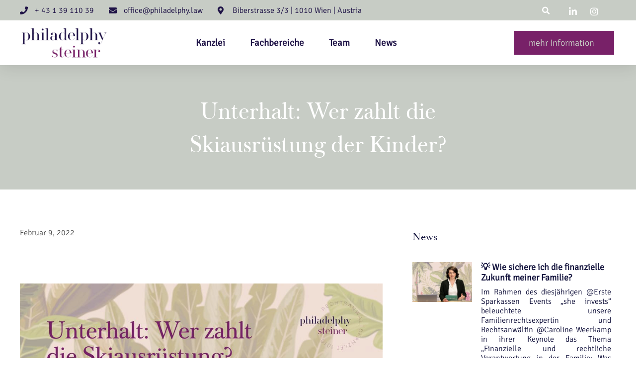

--- FILE ---
content_type: text/html; charset=UTF-8
request_url: https://www.philadelphy.law/unterhalt/
body_size: 15248
content:
<!doctype html>
<html lang="de">
<head>
<meta charset="UTF-8">
<meta name="viewport" content="width=device-width, initial-scale=1">
<link rel="profile" href="https://gmpg.org/xfn/11">
<title>Unterhalt: Wer zahlt die Skiausrüstung der Kinder? &#8211; Philadelphy-Steiner</title>
<meta name='robots' content='max-image-preview:large' />
<link rel="alternate" type="application/rss+xml" title="Philadelphy-Steiner &raquo; Feed" href="https://www.philadelphy.law/feed/" />
<link rel="alternate" type="application/rss+xml" title="Philadelphy-Steiner &raquo; Kommentar-Feed" href="https://www.philadelphy.law/comments/feed/" />
<!-- <link rel='stylesheet' id='wp-block-library-css' href='https://www.philadelphy.law/wp-includes/css/dist/block-library/style.min.css?ver=6.5.5' media='all' /> -->
<link rel="stylesheet" type="text/css" href="//www.philadelphy.law/wp-content/cache/wpfc-minified/d31fk1ez/fk1hw.css" media="all"/>
<style id='classic-theme-styles-inline-css'>
/*! This file is auto-generated */
.wp-block-button__link{color:#fff;background-color:#32373c;border-radius:9999px;box-shadow:none;text-decoration:none;padding:calc(.667em + 2px) calc(1.333em + 2px);font-size:1.125em}.wp-block-file__button{background:#32373c;color:#fff;text-decoration:none}
</style>
<style id='global-styles-inline-css'>
body{--wp--preset--color--black: #000000;--wp--preset--color--cyan-bluish-gray: #abb8c3;--wp--preset--color--white: #ffffff;--wp--preset--color--pale-pink: #f78da7;--wp--preset--color--vivid-red: #cf2e2e;--wp--preset--color--luminous-vivid-orange: #ff6900;--wp--preset--color--luminous-vivid-amber: #fcb900;--wp--preset--color--light-green-cyan: #7bdcb5;--wp--preset--color--vivid-green-cyan: #00d084;--wp--preset--color--pale-cyan-blue: #8ed1fc;--wp--preset--color--vivid-cyan-blue: #0693e3;--wp--preset--color--vivid-purple: #9b51e0;--wp--preset--gradient--vivid-cyan-blue-to-vivid-purple: linear-gradient(135deg,rgba(6,147,227,1) 0%,rgb(155,81,224) 100%);--wp--preset--gradient--light-green-cyan-to-vivid-green-cyan: linear-gradient(135deg,rgb(122,220,180) 0%,rgb(0,208,130) 100%);--wp--preset--gradient--luminous-vivid-amber-to-luminous-vivid-orange: linear-gradient(135deg,rgba(252,185,0,1) 0%,rgba(255,105,0,1) 100%);--wp--preset--gradient--luminous-vivid-orange-to-vivid-red: linear-gradient(135deg,rgba(255,105,0,1) 0%,rgb(207,46,46) 100%);--wp--preset--gradient--very-light-gray-to-cyan-bluish-gray: linear-gradient(135deg,rgb(238,238,238) 0%,rgb(169,184,195) 100%);--wp--preset--gradient--cool-to-warm-spectrum: linear-gradient(135deg,rgb(74,234,220) 0%,rgb(151,120,209) 20%,rgb(207,42,186) 40%,rgb(238,44,130) 60%,rgb(251,105,98) 80%,rgb(254,248,76) 100%);--wp--preset--gradient--blush-light-purple: linear-gradient(135deg,rgb(255,206,236) 0%,rgb(152,150,240) 100%);--wp--preset--gradient--blush-bordeaux: linear-gradient(135deg,rgb(254,205,165) 0%,rgb(254,45,45) 50%,rgb(107,0,62) 100%);--wp--preset--gradient--luminous-dusk: linear-gradient(135deg,rgb(255,203,112) 0%,rgb(199,81,192) 50%,rgb(65,88,208) 100%);--wp--preset--gradient--pale-ocean: linear-gradient(135deg,rgb(255,245,203) 0%,rgb(182,227,212) 50%,rgb(51,167,181) 100%);--wp--preset--gradient--electric-grass: linear-gradient(135deg,rgb(202,248,128) 0%,rgb(113,206,126) 100%);--wp--preset--gradient--midnight: linear-gradient(135deg,rgb(2,3,129) 0%,rgb(40,116,252) 100%);--wp--preset--font-size--small: 13px;--wp--preset--font-size--medium: 20px;--wp--preset--font-size--large: 36px;--wp--preset--font-size--x-large: 42px;--wp--preset--spacing--20: 0.44rem;--wp--preset--spacing--30: 0.67rem;--wp--preset--spacing--40: 1rem;--wp--preset--spacing--50: 1.5rem;--wp--preset--spacing--60: 2.25rem;--wp--preset--spacing--70: 3.38rem;--wp--preset--spacing--80: 5.06rem;--wp--preset--shadow--natural: 6px 6px 9px rgba(0, 0, 0, 0.2);--wp--preset--shadow--deep: 12px 12px 50px rgba(0, 0, 0, 0.4);--wp--preset--shadow--sharp: 6px 6px 0px rgba(0, 0, 0, 0.2);--wp--preset--shadow--outlined: 6px 6px 0px -3px rgba(255, 255, 255, 1), 6px 6px rgba(0, 0, 0, 1);--wp--preset--shadow--crisp: 6px 6px 0px rgba(0, 0, 0, 1);}:where(.is-layout-flex){gap: 0.5em;}:where(.is-layout-grid){gap: 0.5em;}body .is-layout-flex{display: flex;}body .is-layout-flex{flex-wrap: wrap;align-items: center;}body .is-layout-flex > *{margin: 0;}body .is-layout-grid{display: grid;}body .is-layout-grid > *{margin: 0;}:where(.wp-block-columns.is-layout-flex){gap: 2em;}:where(.wp-block-columns.is-layout-grid){gap: 2em;}:where(.wp-block-post-template.is-layout-flex){gap: 1.25em;}:where(.wp-block-post-template.is-layout-grid){gap: 1.25em;}.has-black-color{color: var(--wp--preset--color--black) !important;}.has-cyan-bluish-gray-color{color: var(--wp--preset--color--cyan-bluish-gray) !important;}.has-white-color{color: var(--wp--preset--color--white) !important;}.has-pale-pink-color{color: var(--wp--preset--color--pale-pink) !important;}.has-vivid-red-color{color: var(--wp--preset--color--vivid-red) !important;}.has-luminous-vivid-orange-color{color: var(--wp--preset--color--luminous-vivid-orange) !important;}.has-luminous-vivid-amber-color{color: var(--wp--preset--color--luminous-vivid-amber) !important;}.has-light-green-cyan-color{color: var(--wp--preset--color--light-green-cyan) !important;}.has-vivid-green-cyan-color{color: var(--wp--preset--color--vivid-green-cyan) !important;}.has-pale-cyan-blue-color{color: var(--wp--preset--color--pale-cyan-blue) !important;}.has-vivid-cyan-blue-color{color: var(--wp--preset--color--vivid-cyan-blue) !important;}.has-vivid-purple-color{color: var(--wp--preset--color--vivid-purple) !important;}.has-black-background-color{background-color: var(--wp--preset--color--black) !important;}.has-cyan-bluish-gray-background-color{background-color: var(--wp--preset--color--cyan-bluish-gray) !important;}.has-white-background-color{background-color: var(--wp--preset--color--white) !important;}.has-pale-pink-background-color{background-color: var(--wp--preset--color--pale-pink) !important;}.has-vivid-red-background-color{background-color: var(--wp--preset--color--vivid-red) !important;}.has-luminous-vivid-orange-background-color{background-color: var(--wp--preset--color--luminous-vivid-orange) !important;}.has-luminous-vivid-amber-background-color{background-color: var(--wp--preset--color--luminous-vivid-amber) !important;}.has-light-green-cyan-background-color{background-color: var(--wp--preset--color--light-green-cyan) !important;}.has-vivid-green-cyan-background-color{background-color: var(--wp--preset--color--vivid-green-cyan) !important;}.has-pale-cyan-blue-background-color{background-color: var(--wp--preset--color--pale-cyan-blue) !important;}.has-vivid-cyan-blue-background-color{background-color: var(--wp--preset--color--vivid-cyan-blue) !important;}.has-vivid-purple-background-color{background-color: var(--wp--preset--color--vivid-purple) !important;}.has-black-border-color{border-color: var(--wp--preset--color--black) !important;}.has-cyan-bluish-gray-border-color{border-color: var(--wp--preset--color--cyan-bluish-gray) !important;}.has-white-border-color{border-color: var(--wp--preset--color--white) !important;}.has-pale-pink-border-color{border-color: var(--wp--preset--color--pale-pink) !important;}.has-vivid-red-border-color{border-color: var(--wp--preset--color--vivid-red) !important;}.has-luminous-vivid-orange-border-color{border-color: var(--wp--preset--color--luminous-vivid-orange) !important;}.has-luminous-vivid-amber-border-color{border-color: var(--wp--preset--color--luminous-vivid-amber) !important;}.has-light-green-cyan-border-color{border-color: var(--wp--preset--color--light-green-cyan) !important;}.has-vivid-green-cyan-border-color{border-color: var(--wp--preset--color--vivid-green-cyan) !important;}.has-pale-cyan-blue-border-color{border-color: var(--wp--preset--color--pale-cyan-blue) !important;}.has-vivid-cyan-blue-border-color{border-color: var(--wp--preset--color--vivid-cyan-blue) !important;}.has-vivid-purple-border-color{border-color: var(--wp--preset--color--vivid-purple) !important;}.has-vivid-cyan-blue-to-vivid-purple-gradient-background{background: var(--wp--preset--gradient--vivid-cyan-blue-to-vivid-purple) !important;}.has-light-green-cyan-to-vivid-green-cyan-gradient-background{background: var(--wp--preset--gradient--light-green-cyan-to-vivid-green-cyan) !important;}.has-luminous-vivid-amber-to-luminous-vivid-orange-gradient-background{background: var(--wp--preset--gradient--luminous-vivid-amber-to-luminous-vivid-orange) !important;}.has-luminous-vivid-orange-to-vivid-red-gradient-background{background: var(--wp--preset--gradient--luminous-vivid-orange-to-vivid-red) !important;}.has-very-light-gray-to-cyan-bluish-gray-gradient-background{background: var(--wp--preset--gradient--very-light-gray-to-cyan-bluish-gray) !important;}.has-cool-to-warm-spectrum-gradient-background{background: var(--wp--preset--gradient--cool-to-warm-spectrum) !important;}.has-blush-light-purple-gradient-background{background: var(--wp--preset--gradient--blush-light-purple) !important;}.has-blush-bordeaux-gradient-background{background: var(--wp--preset--gradient--blush-bordeaux) !important;}.has-luminous-dusk-gradient-background{background: var(--wp--preset--gradient--luminous-dusk) !important;}.has-pale-ocean-gradient-background{background: var(--wp--preset--gradient--pale-ocean) !important;}.has-electric-grass-gradient-background{background: var(--wp--preset--gradient--electric-grass) !important;}.has-midnight-gradient-background{background: var(--wp--preset--gradient--midnight) !important;}.has-small-font-size{font-size: var(--wp--preset--font-size--small) !important;}.has-medium-font-size{font-size: var(--wp--preset--font-size--medium) !important;}.has-large-font-size{font-size: var(--wp--preset--font-size--large) !important;}.has-x-large-font-size{font-size: var(--wp--preset--font-size--x-large) !important;}
.wp-block-navigation a:where(:not(.wp-element-button)){color: inherit;}
:where(.wp-block-post-template.is-layout-flex){gap: 1.25em;}:where(.wp-block-post-template.is-layout-grid){gap: 1.25em;}
:where(.wp-block-columns.is-layout-flex){gap: 2em;}:where(.wp-block-columns.is-layout-grid){gap: 2em;}
.wp-block-pullquote{font-size: 1.5em;line-height: 1.6;}
</style>
<!-- <link rel='stylesheet' id='hello-elementor-css' href='https://www.philadelphy.law/wp-content/themes/hello-elementor/style.min.css?ver=3.0.2' media='all' /> -->
<!-- <link rel='stylesheet' id='hello-elementor-theme-style-css' href='https://www.philadelphy.law/wp-content/themes/hello-elementor/theme.min.css?ver=3.0.2' media='all' /> -->
<!-- <link rel='stylesheet' id='hello-elementor-header-footer-css' href='https://www.philadelphy.law/wp-content/themes/hello-elementor/header-footer.min.css?ver=3.0.2' media='all' /> -->
<!-- <link rel='stylesheet' id='elementor-icons-css' href='https://www.philadelphy.law/wp-content/plugins/elementor/assets/lib/eicons/css/elementor-icons.min.css?ver=5.25.0' media='all' /> -->
<!-- <link rel='stylesheet' id='elementor-frontend-css' href='https://www.philadelphy.law/wp-content/plugins/elementor/assets/css/frontend.min.css?ver=3.18.3' media='all' /> -->
<!-- <link rel='stylesheet' id='swiper-css' href='https://www.philadelphy.law/wp-content/plugins/elementor/assets/lib/swiper/css/swiper.min.css?ver=5.3.6' media='all' /> -->
<link rel="stylesheet" type="text/css" href="//www.philadelphy.law/wp-content/cache/wpfc-minified/6zvswg35/fk1hw.css" media="all"/>
<link rel='stylesheet' id='elementor-post-8-css' href='https://www.philadelphy.law/wp-content/uploads/elementor/css/post-8.css?ver=1706187324' media='all' />
<!-- <link rel='stylesheet' id='elementor-pro-css' href='https://www.philadelphy.law/wp-content/plugins/elementor-pro/assets/css/frontend.min.css?ver=3.15.1' media='all' /> -->
<link rel="stylesheet" type="text/css" href="//www.philadelphy.law/wp-content/cache/wpfc-minified/epubu5la/fk1hw.css" media="all"/>
<link rel='stylesheet' id='elementor-post-107-css' href='https://www.philadelphy.law/wp-content/uploads/elementor/css/post-107.css?ver=1706187324' media='all' />
<link rel='stylesheet' id='elementor-post-111-css' href='https://www.philadelphy.law/wp-content/uploads/elementor/css/post-111.css?ver=1706187324' media='all' />
<link rel='stylesheet' id='elementor-post-245-css' href='https://www.philadelphy.law/wp-content/uploads/elementor/css/post-245.css?ver=1706187574' media='all' />
<!-- <link rel='stylesheet' id='elementor-icons-shared-0-css' href='https://www.philadelphy.law/wp-content/plugins/elementor/assets/lib/font-awesome/css/fontawesome.min.css?ver=5.15.3' media='all' /> -->
<!-- <link rel='stylesheet' id='elementor-icons-fa-solid-css' href='https://www.philadelphy.law/wp-content/plugins/elementor/assets/lib/font-awesome/css/solid.min.css?ver=5.15.3' media='all' /> -->
<!-- <link rel='stylesheet' id='elementor-icons-fa-brands-css' href='https://www.philadelphy.law/wp-content/plugins/elementor/assets/lib/font-awesome/css/brands.min.css?ver=5.15.3' media='all' /> -->
<link rel="https://api.w.org/" href="https://www.philadelphy.law/wp-json/" /><link rel="alternate" type="application/json" href="https://www.philadelphy.law/wp-json/wp/v2/posts/1171" /><link rel="EditURI" type="application/rsd+xml" title="RSD" href="https://www.philadelphy.law/xmlrpc.php?rsd" />
<meta name="generator" content="WordPress 6.5.5" />
<link rel="canonical" href="https://www.philadelphy.law/unterhalt/" />
<link rel='shortlink' href='https://www.philadelphy.law/?p=1171' />
<link rel="alternate" type="application/json+oembed" href="https://www.philadelphy.law/wp-json/oembed/1.0/embed?url=https%3A%2F%2Fwww.philadelphy.law%2Funterhalt%2F" />
<link rel="alternate" type="text/xml+oembed" href="https://www.philadelphy.law/wp-json/oembed/1.0/embed?url=https%3A%2F%2Fwww.philadelphy.law%2Funterhalt%2F&#038;format=xml" />
<meta name="generator" content="Elementor 3.18.3; features: e_dom_optimization, e_optimized_assets_loading, additional_custom_breakpoints, block_editor_assets_optimize, e_image_loading_optimization; settings: css_print_method-external, google_font-enabled, font_display-auto">
<link rel="icon" href="https://www.philadelphy.law/wp-content/uploads/2020/08/cropped-unnamed-scaled-1-32x32.jpg" sizes="32x32" />
<link rel="icon" href="https://www.philadelphy.law/wp-content/uploads/2020/08/cropped-unnamed-scaled-1-192x192.jpg" sizes="192x192" />
<link rel="apple-touch-icon" href="https://www.philadelphy.law/wp-content/uploads/2020/08/cropped-unnamed-scaled-1-180x180.jpg" />
<meta name="msapplication-TileImage" content="https://www.philadelphy.law/wp-content/uploads/2020/08/cropped-unnamed-scaled-1-270x270.jpg" />
</head>
<body class="post-template-default single single-post postid-1171 single-format-standard wp-custom-logo elementor-default elementor-template-full-width elementor-kit-8 elementor-page-245">
<a class="skip-link screen-reader-text" href="#content">Zum Inhalt wechseln</a>
<div data-elementor-type="header" data-elementor-id="107" class="elementor elementor-107 elementor-location-header" data-elementor-post-type="elementor_library">
<section class="elementor-section elementor-top-section elementor-element elementor-element-5cd63217 elementor-section-full_width elementor-section-height-default elementor-section-height-default" data-id="5cd63217" data-element_type="section" id="header_pop" data-settings="{&quot;sticky&quot;:&quot;top&quot;,&quot;sticky_on&quot;:[&quot;desktop&quot;,&quot;tablet&quot;,&quot;mobile&quot;],&quot;sticky_offset&quot;:0,&quot;sticky_effects_offset&quot;:0}">
<div class="elementor-container elementor-column-gap-default">
<div class="elementor-column elementor-col-100 elementor-top-column elementor-element elementor-element-2e3e2cce" data-id="2e3e2cce" data-element_type="column">
<div class="elementor-widget-wrap elementor-element-populated">
<section class="elementor-section elementor-inner-section elementor-element elementor-element-39e37bd7 elementor-reverse-mobile elementor-section-boxed elementor-section-height-default elementor-section-height-default" data-id="39e37bd7" data-element_type="section" data-settings="{&quot;background_background&quot;:&quot;classic&quot;}">
<div class="elementor-container elementor-column-gap-default">
<div class="elementor-column elementor-col-33 elementor-inner-column elementor-element elementor-element-7dd184b4 elementor-hidden-phone" data-id="7dd184b4" data-element_type="column">
<div class="elementor-widget-wrap elementor-element-populated">
<div class="elementor-element elementor-element-6c74ecce elementor-icon-list--layout-inline elementor-align-left elementor-mobile-align-center elementor-list-item-link-full_width elementor-widget elementor-widget-icon-list" data-id="6c74ecce" data-element_type="widget" data-widget_type="icon-list.default">
<div class="elementor-widget-container">
<ul class="elementor-icon-list-items elementor-inline-items">
<li class="elementor-icon-list-item elementor-inline-item">
<a href="tel:+%204313911039">
<span class="elementor-icon-list-icon">
<i aria-hidden="true" class="fas fa-phone"></i>						</span>
<span class="elementor-icon-list-text">+ 43 1 39 110 39</span>
</a>
</li>
<li class="elementor-icon-list-item elementor-inline-item">
<a href="mailto:office@philadelphy.law">
<span class="elementor-icon-list-icon">
<i aria-hidden="true" class="fas fa-envelope"></i>						</span>
<span class="elementor-icon-list-text">office@philadelphy.law</span>
</a>
</li>
<li class="elementor-icon-list-item elementor-inline-item">
<a href="https://www.google.com/maps/place/Biberstra%C3%9Fe+3,+1010+Wien/@48.2082117,16.3778975,17z/data=!3m1!4b1!4m5!3m4!1s0x476d07754730560f:0x8fdb261f20460e57!8m2!3d48.2082117!4d16.3800862" target="_blank">
<span class="elementor-icon-list-icon">
<i aria-hidden="true" class="fas fa-map-marker-alt"></i>						</span>
<span class="elementor-icon-list-text">Biberstrasse 3/3 | 1010 Wien | Austria</span>
</a>
</li>
</ul>
</div>
</div>
</div>
</div>
<div class="elementor-column elementor-col-33 elementor-inner-column elementor-element elementor-element-21bb3425" data-id="21bb3425" data-element_type="column">
<div class="elementor-widget-wrap elementor-element-populated">
<div class="elementor-element elementor-element-68d875e9 elementor-search-form--skin-full_screen elementor-widget elementor-widget-search-form" data-id="68d875e9" data-element_type="widget" data-settings="{&quot;skin&quot;:&quot;full_screen&quot;}" data-widget_type="search-form.default">
<div class="elementor-widget-container">
<form class="elementor-search-form" action="https://www.philadelphy.law" method="get" role="search">
<div class="elementor-search-form__toggle" tabindex="0" role="button">
<i aria-hidden="true" class="fas fa-search"></i>				<span class="elementor-screen-only">Suche</span>
</div>
<div class="elementor-search-form__container">
<label class="elementor-screen-only" for="elementor-search-form-68d875e9">Suche</label>
<input id="elementor-search-form-68d875e9" placeholder="" class="elementor-search-form__input" type="search" name="s" value="">
<div class="dialog-lightbox-close-button dialog-close-button" role="button" tabindex="0">
<i aria-hidden="true" class="eicon-close"></i>					<span class="elementor-screen-only">Close this search box.</span>
</div>
</div>
</form>
</div>
</div>
</div>
</div>
<div class="elementor-column elementor-col-33 elementor-inner-column elementor-element elementor-element-4be29533" data-id="4be29533" data-element_type="column">
<div class="elementor-widget-wrap elementor-element-populated">
<div class="elementor-element elementor-element-196b4aca elementor-icon-list--layout-inline elementor-align-center elementor-mobile-align-left elementor-list-item-link-full_width elementor-widget elementor-widget-icon-list" data-id="196b4aca" data-element_type="widget" data-widget_type="icon-list.default">
<div class="elementor-widget-container">
<ul class="elementor-icon-list-items elementor-inline-items">
<li class="elementor-icon-list-item elementor-inline-item">
<a href="https://www.linkedin.com/company/philadelphy-steiner-rechtsanwalts-gmbh/about/" target="_blank">
<span class="elementor-icon-list-icon">
<i aria-hidden="true" class="fab fa-linkedin-in"></i>						</span>
<span class="elementor-icon-list-text"></span>
</a>
</li>
<li class="elementor-icon-list-item elementor-inline-item">
<a href="https://www.instagram.com/philadelphysteinerkanzlei/" target="_blank">
<span class="elementor-icon-list-icon">
<i aria-hidden="true" class="fab fa-instagram"></i>						</span>
<span class="elementor-icon-list-text"></span>
</a>
</li>
</ul>
</div>
</div>
</div>
</div>
</div>
</section>
<section class="elementor-section elementor-inner-section elementor-element elementor-element-558eb06 elementor-section-boxed elementor-section-height-default elementor-section-height-default" data-id="558eb06" data-element_type="section" data-settings="{&quot;background_background&quot;:&quot;classic&quot;}">
<div class="elementor-container elementor-column-gap-default">
<div class="elementor-column elementor-col-33 elementor-inner-column elementor-element elementor-element-6d6ade8c" data-id="6d6ade8c" data-element_type="column">
<div class="elementor-widget-wrap elementor-element-populated">
<div class="elementor-element elementor-element-1679cd0 elementor-widget elementor-widget-image" data-id="1679cd0" data-element_type="widget" data-widget_type="image.default">
<div class="elementor-widget-container">
<a href="https://www.philadelphy.law">
<img width="830" height="325" src="https://www.philadelphy.law/wp-content/uploads/2020/09/FireShot-Capture-095-Fwd_-Philadelphy-sgamperl@dowosoft.com-Dowosoft-Mail-mail.google.com_-1.png" class="attachment-full size-full wp-image-378" alt="" srcset="https://www.philadelphy.law/wp-content/uploads/2020/09/FireShot-Capture-095-Fwd_-Philadelphy-sgamperl@dowosoft.com-Dowosoft-Mail-mail.google.com_-1.png 830w, https://www.philadelphy.law/wp-content/uploads/2020/09/FireShot-Capture-095-Fwd_-Philadelphy-sgamperl@dowosoft.com-Dowosoft-Mail-mail.google.com_-1-300x117.png 300w, https://www.philadelphy.law/wp-content/uploads/2020/09/FireShot-Capture-095-Fwd_-Philadelphy-sgamperl@dowosoft.com-Dowosoft-Mail-mail.google.com_-1-768x301.png 768w" sizes="(max-width: 830px) 100vw, 830px" />								</a>
</div>
</div>
</div>
</div>
<div class="elementor-column elementor-col-33 elementor-inner-column elementor-element elementor-element-1ac3f642" data-id="1ac3f642" data-element_type="column">
<div class="elementor-widget-wrap elementor-element-populated">
<div class="elementor-element elementor-element-544006a1 elementor-nav-menu__align-center elementor-nav-menu--stretch elementor-nav-menu__text-align-center elementor-nav-menu--dropdown-mobile elementor-nav-menu--toggle elementor-nav-menu--burger elementor-widget elementor-widget-nav-menu" data-id="544006a1" data-element_type="widget" data-settings="{&quot;full_width&quot;:&quot;stretch&quot;,&quot;layout&quot;:&quot;horizontal&quot;,&quot;submenu_icon&quot;:{&quot;value&quot;:&quot;&lt;i class=\&quot;fas fa-caret-down\&quot;&gt;&lt;\/i&gt;&quot;,&quot;library&quot;:&quot;fa-solid&quot;},&quot;toggle&quot;:&quot;burger&quot;}" data-widget_type="nav-menu.default">
<div class="elementor-widget-container">
<nav class="elementor-nav-menu--main elementor-nav-menu__container elementor-nav-menu--layout-horizontal e--pointer-underline e--animation-fade">
<ul id="menu-1-544006a1" class="elementor-nav-menu"><li class="menu-item menu-item-type-post_type menu-item-object-page menu-item-197"><a href="https://www.philadelphy.law/kanzlei/" class="elementor-item">Kanzlei</a></li>
<li class="menu-item menu-item-type-post_type menu-item-object-page menu-item-196"><a href="https://www.philadelphy.law/fachbereiche/" class="elementor-item">Fachbereiche</a></li>
<li class="menu-item menu-item-type-post_type menu-item-object-page menu-item-195"><a href="https://www.philadelphy.law/team/" class="elementor-item">Team</a></li>
<li class="menu-item menu-item-type-post_type menu-item-object-page menu-item-194"><a href="https://www.philadelphy.law/news/" class="elementor-item">News</a></li>
</ul>			</nav>
<div class="elementor-menu-toggle" role="button" tabindex="0" aria-label="Menu Toggle" aria-expanded="false">
<i aria-hidden="true" role="presentation" class="elementor-menu-toggle__icon--open eicon-menu-bar"></i><i aria-hidden="true" role="presentation" class="elementor-menu-toggle__icon--close eicon-close"></i>			<span class="elementor-screen-only">Menü</span>
</div>
<nav class="elementor-nav-menu--dropdown elementor-nav-menu__container" aria-hidden="true">
<ul id="menu-2-544006a1" class="elementor-nav-menu"><li class="menu-item menu-item-type-post_type menu-item-object-page menu-item-197"><a href="https://www.philadelphy.law/kanzlei/" class="elementor-item" tabindex="-1">Kanzlei</a></li>
<li class="menu-item menu-item-type-post_type menu-item-object-page menu-item-196"><a href="https://www.philadelphy.law/fachbereiche/" class="elementor-item" tabindex="-1">Fachbereiche</a></li>
<li class="menu-item menu-item-type-post_type menu-item-object-page menu-item-195"><a href="https://www.philadelphy.law/team/" class="elementor-item" tabindex="-1">Team</a></li>
<li class="menu-item menu-item-type-post_type menu-item-object-page menu-item-194"><a href="https://www.philadelphy.law/news/" class="elementor-item" tabindex="-1">News</a></li>
</ul>			</nav>
</div>
</div>
</div>
</div>
<div class="elementor-column elementor-col-33 elementor-inner-column elementor-element elementor-element-505bf245" data-id="505bf245" data-element_type="column">
<div class="elementor-widget-wrap elementor-element-populated">
<div class="elementor-element elementor-element-4e97d1d0 elementor-align-right elementor-hidden-phone elementor-tablet-align-right elementor-widget elementor-widget-button" data-id="4e97d1d0" data-element_type="widget" data-widget_type="button.default">
<div class="elementor-widget-container">
<div class="elementor-button-wrapper">
<a class="elementor-button elementor-button-link elementor-size-md" href="#elementor-action%3Aaction%3Dpopup%3Aopen%26settings%3DeyJpZCI6IjE5OSIsInRvZ2dsZSI6ZmFsc2V9">
<span class="elementor-button-content-wrapper">
<span class="elementor-button-icon elementor-align-icon-right">
</span>
<span class="elementor-button-text">mehr Information</span>
</span>
</a>
</div>
</div>
</div>
</div>
</div>
</div>
</section>
</div>
</div>
</div>
</section>
</div>
<div data-elementor-type="single-post" data-elementor-id="245" class="elementor elementor-245 elementor-location-single post-1171 post type-post status-publish format-standard has-post-thumbnail hentry category-allgemein" data-elementor-post-type="elementor_library">
<section class="elementor-section elementor-top-section elementor-element elementor-element-59c9f119 elementor-section-height-min-height elementor-section-boxed elementor-section-height-default elementor-section-items-middle" data-id="59c9f119" data-element_type="section" data-settings="{&quot;background_background&quot;:&quot;classic&quot;}">
<div class="elementor-container elementor-column-gap-default">
<div class="elementor-column elementor-col-100 elementor-top-column elementor-element elementor-element-20a9676" data-id="20a9676" data-element_type="column">
<div class="elementor-widget-wrap elementor-element-populated">
<div class="elementor-element elementor-element-543b18a5 elementor-widget elementor-widget-theme-post-title elementor-page-title elementor-widget-heading" data-id="543b18a5" data-element_type="widget" data-widget_type="theme-post-title.default">
<div class="elementor-widget-container">
<h1 class="elementor-heading-title elementor-size-default">Unterhalt: Wer zahlt die Skiausrüstung der Kinder?</h1>		</div>
</div>
</div>
</div>
</div>
</section>
<section class="elementor-section elementor-top-section elementor-element elementor-element-227cee9c elementor-section-boxed elementor-section-height-default elementor-section-height-default" data-id="227cee9c" data-element_type="section">
<div class="elementor-container elementor-column-gap-default">
<div class="elementor-column elementor-col-50 elementor-top-column elementor-element elementor-element-1b65d0d2" data-id="1b65d0d2" data-element_type="column">
<div class="elementor-widget-wrap elementor-element-populated">
<div class="elementor-element elementor-element-1f657375 elementor-align-left elementor-widget elementor-widget-post-info" data-id="1f657375" data-element_type="widget" data-widget_type="post-info.default">
<div class="elementor-widget-container">
<ul class="elementor-inline-items elementor-icon-list-items elementor-post-info">
<li class="elementor-icon-list-item elementor-repeater-item-fde9fb9 elementor-inline-item" itemprop="datePublished">
<a href="https://www.philadelphy.law/2022/02/09/">
<span class="elementor-icon-list-text elementor-post-info__item elementor-post-info__item--type-date">
Februar 9, 2022					</span>
</a>
</li>
</ul>
</div>
</div>
<div class="elementor-element elementor-element-a287c62 elementor-widget elementor-widget-text-editor" data-id="a287c62" data-element_type="widget" data-widget_type="text-editor.default">
<div class="elementor-widget-container">
</div>
</div>
<div class="elementor-element elementor-element-77fdbd53 elementor-widget elementor-widget-theme-post-featured-image elementor-widget-image" data-id="77fdbd53" data-element_type="widget" data-widget_type="theme-post-featured-image.default">
<div class="elementor-widget-container">
<img width="1024" height="1024" src="https://www.philadelphy.law/wp-content/uploads/2022/02/Download-2.jpg" class="attachment-full size-full wp-image-1172" alt="" srcset="https://www.philadelphy.law/wp-content/uploads/2022/02/Download-2.jpg 1024w, https://www.philadelphy.law/wp-content/uploads/2022/02/Download-2-300x300.jpg 300w, https://www.philadelphy.law/wp-content/uploads/2022/02/Download-2-150x150.jpg 150w, https://www.philadelphy.law/wp-content/uploads/2022/02/Download-2-768x768.jpg 768w" sizes="(max-width: 1024px) 100vw, 1024px" />															</div>
</div>
<div class="elementor-element elementor-element-27dfac3 elementor-widget elementor-widget-theme-post-content" data-id="27dfac3" data-element_type="widget" data-widget_type="theme-post-content.default">
<div class="elementor-widget-container">
<p>Die Kindeseltern haben eine Kontaktrechtsregelung getroffen und die Kinder dürfen nun mit einem Elternteil auf Skiurlaub fahren. Vielen stellt sich nun die Frage, wer die Kosten für den Skiurlaub trägt. Während den meisten Eltern klar ist, dass derjenige Elternteil, der den Urlaub konsumiert, diesen auch bezahlt, ist die Frage nach den Kosten für die Skiausrüstung eine häufig gestellte.<br>&nbsp;<br>Grundsätzlich ist festzuhalten, dass derjenige Elternteil, der die Kinder nicht überwiegend betreut, den Kindern gegenüber geldunterhaltspflichtig ist. Der andere Elternteil erbringt die Unterhaltsleistungen in natura (also nicht durch Geld, sondern durch Lebensmittelversorgung, Kleidung, etc). Kann also der nicht hauptsächlich betreuende Elternteil vom anderen Elternteil verlangen, dass dieser dem Kind eine Skiausrüstung zur Verfügung stellt?<br>&nbsp;<br>Der OGH hat im Jahr 1991 eine Skiausrüstung als „übliche Sportausrüstung eines Mj.“ qualifiziert. In der Judikatur wird vertreten, dass die Kosten für die Freizeitgestaltung von Kindern im Regelbedarf beinhaltet sind. Größere Anschaffungen sind aus dem Unterhalt anzusparen; sollte eine Anschaffung innerhalb angemessener Zeit nicht möglich sein, so kann jedoch beantragt werden, dass der Geldunterhalt zu erhöhen ist. Ob eine solche Erhöhung möglich ist, richtet sich nach der Leistungsfähigkeit des Unterhaltspflichtigen.<br>&nbsp;<br>Jedenfalls klargestellt ist dadurch, dass Skiausrüstung kein Sonderbedarf ist, der (bei Vorliegen eines Deckungsmangels) gegenüber dem geldunterhaltspflichtigen Elternteil durchgesetzt werden kann. Ob gegenüber dem hauptsächlich betreuenden Elternteil, der nicht über eine Skiausrüstung für das Kind verfügt oder diese nicht herausgibt, der Unterhalt in Folge der Anschaffung von Skiausrüstung reduziert werden kann, muss im Einzelfall beurteilt werden.<br><br><a rel="noreferrer noopener" href="https://www.linkedin.com/feed/hashtag/?keywords=phillaw&amp;highlightedUpdateUrns=urn%3Ali%3Aactivity%3A6897116409185259520" target="_blank">#phillaw</a>&nbsp;<a rel="noreferrer noopener" href="https://www.linkedin.com/feed/hashtag/?keywords=familylaw&amp;highlightedUpdateUrns=urn%3Ali%3Aactivity%3A6897116409185259520" target="_blank">#familylaw</a>&nbsp;<a rel="noreferrer noopener" href="https://www.linkedin.com/feed/hashtag/?keywords=unterhalt&amp;highlightedUpdateUrns=urn%3Ali%3Aactivity%3A6897116409185259520" target="_blank">#Unterhalt</a></p>
</div>
</div>
</div>
</div>
<div class="elementor-column elementor-col-50 elementor-top-column elementor-element elementor-element-4797a44a" data-id="4797a44a" data-element_type="column">
<div class="elementor-widget-wrap elementor-element-populated">
<div class="elementor-element elementor-element-a12eecf elementor-widget elementor-widget-heading" data-id="a12eecf" data-element_type="widget" data-widget_type="heading.default">
<div class="elementor-widget-container">
<h2 class="elementor-heading-title elementor-size-default">news</h2>		</div>
</div>
<div class="elementor-element elementor-element-53af5775 elementor-grid-1 elementor-posts--thumbnail-left elementor-grid-tablet-2 elementor-grid-mobile-1 elementor-widget elementor-widget-posts" data-id="53af5775" data-element_type="widget" data-settings="{&quot;classic_columns&quot;:&quot;1&quot;,&quot;classic_columns_tablet&quot;:&quot;2&quot;,&quot;classic_columns_mobile&quot;:&quot;1&quot;,&quot;classic_row_gap&quot;:{&quot;unit&quot;:&quot;px&quot;,&quot;size&quot;:35,&quot;sizes&quot;:[]},&quot;classic_row_gap_tablet&quot;:{&quot;unit&quot;:&quot;px&quot;,&quot;size&quot;:&quot;&quot;,&quot;sizes&quot;:[]},&quot;classic_row_gap_mobile&quot;:{&quot;unit&quot;:&quot;px&quot;,&quot;size&quot;:&quot;&quot;,&quot;sizes&quot;:[]}}" data-widget_type="posts.classic">
<div class="elementor-widget-container">
<div class="elementor-posts-container elementor-posts elementor-posts--skin-classic elementor-grid">
<article class="elementor-post elementor-grid-item post-1886 post type-post status-publish format-standard has-post-thumbnail hentry category-allgemein">
<a class="elementor-post__thumbnail__link" href="https://www.philadelphy.law/%f0%9f%92%a1-wie-sichere-ich-die-finanzielle-zukunft-meiner-familie/" >
<div class="elementor-post__thumbnail"><img loading="lazy" width="300" height="211" src="https://www.philadelphy.law/wp-content/uploads/2024/12/Phillaw-Webbanner-she-invests24-300x211.jpg" class="attachment-medium size-medium wp-image-1887" alt="" /></div>
</a>
<div class="elementor-post__text">
<h3 class="elementor-post__title">
<a href="https://www.philadelphy.law/%f0%9f%92%a1-wie-sichere-ich-die-finanzielle-zukunft-meiner-familie/" >
💡 Wie sichere ich die finanzielle Zukunft meiner Familie?			</a>
</h3>
<div class="elementor-post__excerpt">
<p>Im Rahmen des diesjährigen @Erste Sparkassen Events „she invests“ beleuchtete unsere Familienrechtsexpertin und Rechtsanwältin @Caroline Weerkamp in ihrer Keynote das Thema „Finanzielle und rechtliche Verantwortung in der Familie: Was Eltern wissen sollten“ und gab gleich im Anschluss im Online-Workshop weitere Einblicke und praktische Tipps zum Thema.</p>
</div>
</div>
</article>
<article class="elementor-post elementor-grid-item post-1878 post type-post status-publish format-standard has-post-thumbnail hentry category-allgemein">
<a class="elementor-post__thumbnail__link" href="https://www.philadelphy.law/%f0%9f%8e%84-%f0%9d%97%a6%f0%9d%98%81%f0%9d%97%b6%f0%9d%97%b9%f0%9d%97%b9%f0%9d%97%b2-%f0%9d%97%a1%f0%9d%97%ae%f0%9d%97%b0%f0%9d%97%b5%f0%9d%98%81-%f0%9d%97%b3%f0%9d%97%bf%f0%9d%97%b6/" >
<div class="elementor-post__thumbnail"><img loading="lazy" width="300" height="212" src="https://www.philadelphy.law/wp-content/uploads/2024/11/Phillaw-Stille-Nacht-Friedliche-Nacht-Banner-300x212.png" class="attachment-medium size-medium wp-image-1880" alt="" /></div>
</a>
<div class="elementor-post__text">
<h3 class="elementor-post__title">
<a href="https://www.philadelphy.law/%f0%9f%8e%84-%f0%9d%97%a6%f0%9d%98%81%f0%9d%97%b6%f0%9d%97%b9%f0%9d%97%b9%f0%9d%97%b2-%f0%9d%97%a1%f0%9d%97%ae%f0%9d%97%b0%f0%9d%97%b5%f0%9d%98%81-%f0%9d%97%b3%f0%9d%97%bf%f0%9d%97%b6/" >
🎄 𝗦𝘁𝗶𝗹𝗹𝗲 𝗡𝗮𝗰𝗵𝘁, 𝗳𝗿𝗶𝗲𝗱𝗹𝗶𝗰𝗵𝗲 𝗡𝗮𝗰𝗵𝘁? 𝗪𝗲𝗶𝗵𝗻𝗮𝗰𝗵𝘁𝗲𝗻 𝗻𝗮𝗰𝗵 𝗲𝗶𝗻𝗲𝗿 𝗦𝗰𝗵𝗲𝗶𝗱𝘂𝗻𝗴.			</a>
</h3>
<div class="elementor-post__excerpt">
<p>Weihnachten gilt als Fest der Familie, des Friedens und der leuchtenden Kinderaugen. Doch für getrennte Eltern ist es oft eine Zeit der Herausforderungen: Konflikte um Zeitpläne, Geschenke oder den Ort des Festes sind keine Seltenheit.</p>
</div>
</div>
</article>
<article class="elementor-post elementor-grid-item post-1853 post type-post status-publish format-standard has-post-thumbnail hentry category-allgemein">
<a class="elementor-post__thumbnail__link" href="https://www.philadelphy.law/%f0%9f%92%bc-namensaenderung-nach-der-scheidung-ihre-rechte-und-moeglichkeiten/" >
<div class="elementor-post__thumbnail"><img loading="lazy" width="300" height="211" src="https://www.philadelphy.law/wp-content/uploads/2024/10/Phillaw-Banner-Namensaenderung-300x211.jpg" class="attachment-medium size-medium wp-image-1854" alt="" /></div>
</a>
<div class="elementor-post__text">
<h3 class="elementor-post__title">
<a href="https://www.philadelphy.law/%f0%9f%92%bc-namensaenderung-nach-der-scheidung-ihre-rechte-und-moeglichkeiten/" >
💼 Namensänderung nach der Scheidung: Ihre Rechte und Möglichkeiten			</a>
</h3>
<div class="elementor-post__excerpt">
<p>Nach einer Scheidung behält man grundsätzlich seinen bestehenden Namen. Durch die Scheidung findet nicht automatisch eine Namensänderung statt. Wenn Sie den Familiennamen Ihres Ehepartners angenommen haben, können Sie diesen Namen auch nach der Scheidung weiterführen.</p>
</div>
</div>
</article>
<article class="elementor-post elementor-grid-item post-1849 post type-post status-publish format-standard has-post-thumbnail hentry category-allgemein">
<a class="elementor-post__thumbnail__link" href="https://www.philadelphy.law/%e2%9d%97-scheidung-nach-drei-jahren-haeuslicher-trennung-was-sie-wissen-muessen-%e2%9d%97/" >
<div class="elementor-post__thumbnail"><img loading="lazy" width="300" height="211" src="https://www.philadelphy.law/wp-content/uploads/2024/10/Phillaw-Banner-haeusliche-Trennung-300x211.jpg" class="attachment-medium size-medium wp-image-1850" alt="" /></div>
</a>
<div class="elementor-post__text">
<h3 class="elementor-post__title">
<a href="https://www.philadelphy.law/%e2%9d%97-scheidung-nach-drei-jahren-haeuslicher-trennung-was-sie-wissen-muessen-%e2%9d%97/" >
❗ Scheidung nach drei Jahren häuslicher Trennung: Was Sie wissen müssen ❗			</a>
</h3>
<div class="elementor-post__excerpt">
<p>💡 Ist die häusliche Gemeinschaft seit drei Jahren aufgelöst und die Ehe unheilbar zerrüttet, kann ein Ehegatte die Scheidung durch Zeitablauf beantragen („Heimtrennungsklage“).</p>
</div>
</div>
</article>
</div>
</div>
</div>
<section class="elementor-section elementor-inner-section elementor-element elementor-element-7665f4d elementor-section-boxed elementor-section-height-default elementor-section-height-default" data-id="7665f4d" data-element_type="section" data-settings="{&quot;background_background&quot;:&quot;classic&quot;}">
<div class="elementor-container elementor-column-gap-default">
<div class="elementor-column elementor-col-100 elementor-inner-column elementor-element elementor-element-30078f2e" data-id="30078f2e" data-element_type="column">
<div class="elementor-widget-wrap elementor-element-populated">
<div class="elementor-element elementor-element-37079782 elementor-widget elementor-widget-heading" data-id="37079782" data-element_type="widget" data-widget_type="heading.default">
<div class="elementor-widget-container">
<h3 class="elementor-heading-title elementor-size-default">Kontaktieren Sie uns</h3>		</div>
</div>
<div class="elementor-element elementor-element-7209f369 elementor-button-align-end elementor-widget elementor-widget-form" data-id="7209f369" data-element_type="widget" data-settings="{&quot;step_next_label&quot;:&quot;N\u00e4chster&quot;,&quot;step_previous_label&quot;:&quot;Voriger&quot;,&quot;button_width&quot;:&quot;100&quot;,&quot;step_type&quot;:&quot;number_text&quot;,&quot;step_icon_shape&quot;:&quot;circle&quot;}" data-widget_type="form.default">
<div class="elementor-widget-container">
<form class="elementor-form" method="post" name="New Form">
<input type="hidden" name="post_id" value="245"/>
<input type="hidden" name="form_id" value="7209f369"/>
<input type="hidden" name="referer_title" value="Unterhalt: Wer zahlt die Skiausrüstung der Kinder?" />
<input type="hidden" name="queried_id" value="1171"/>
<div class="elementor-form-fields-wrapper elementor-labels-">
<div class="elementor-field-type-text elementor-field-group elementor-column elementor-field-group-name elementor-col-100 elementor-field-required">
<label for="form-field-name" class="elementor-field-label elementor-screen-only">
Name							</label>
<input size="1" type="text" name="form_fields[name]" id="form-field-name" class="elementor-field elementor-size-sm  elementor-field-textual" placeholder="Name" required="required" aria-required="true">
</div>
<div class="elementor-field-type-tel elementor-field-group elementor-column elementor-field-group-email elementor-col-100 elementor-field-required">
<label for="form-field-email" class="elementor-field-label elementor-screen-only">
Telefon							</label>
<input size="1" type="tel" name="form_fields[email]" id="form-field-email" class="elementor-field elementor-size-sm  elementor-field-textual" placeholder="Telefon" required="required" aria-required="true" pattern="[0-9()#&amp;+*-=.]+" title="Nur Nummern oder Telefon-Zeichen (#, -, *, etc) werden akzeptiert.">
</div>
<div class="elementor-field-type-email elementor-field-group elementor-column elementor-field-group-field_1 elementor-col-100 elementor-field-required">
<label for="form-field-field_1" class="elementor-field-label elementor-screen-only">
Email							</label>
<input size="1" type="email" name="form_fields[field_1]" id="form-field-field_1" class="elementor-field elementor-size-sm  elementor-field-textual" placeholder="Email" required="required" aria-required="true">
</div>
<div class="elementor-field-type-textarea elementor-field-group elementor-column elementor-field-group-field_ee818e9 elementor-col-100 elementor-field-required">
<label for="form-field-field_ee818e9" class="elementor-field-label elementor-screen-only">
Nachricht							</label>
<textarea class="elementor-field-textual elementor-field  elementor-size-sm" name="form_fields[field_ee818e9]" id="form-field-field_ee818e9" rows="5" placeholder="Nachricht" required="required" aria-required="true"></textarea>				</div>
<div class="elementor-field-type-acceptance elementor-field-group elementor-column elementor-field-group-field_2990bcb elementor-col-100 elementor-field-required">
<label for="form-field-field_2990bcb" class="elementor-field-label elementor-screen-only">
Akzeptanz							</label>
<div class="elementor-field-subgroup">
<span class="elementor-field-option">
<input type="checkbox" name="form_fields[field_2990bcb]" id="form-field-field_2990bcb" class="elementor-field elementor-size-sm  elementor-acceptance-field" required="required" aria-required="true">
<label for="form-field-field_2990bcb"> <p style="font-size:11px;">Ich habe die Datenschutzerklärung gelesen und akzeptiert.
<br>
Mit dem Absenden dieses Kontaktformulars stimmen Sie der elektronischen Verarbeitung der oben angeführten Daten zu. Auf Antrag (via E-Mail an office@philadelphy.law) können diese Daten – sofern gesetzlich zulässig – umgehend und unwiderruflich gelöscht werden.</p> </label>			</span>
</div>
</div>
<div class="elementor-field-type-text">
<input size="1" type="text" name="form_fields[field_d610a26]" id="form-field-field_d610a26" class="elementor-field elementor-size-sm " style="display:none !important;">				</div>
<div class="elementor-field-type-text">
<input size="1" type="text" name="form_fields[field_f3376da]" id="form-field-field_f3376da" class="elementor-field elementor-size-sm " style="display:none !important;">				</div>
<div class="elementor-field-type-recaptcha_v3 elementor-field-group elementor-column elementor-field-group-field_783cd4d elementor-col-100 recaptcha_v3-inline">
<div class="elementor-field" id="form-field-field_783cd4d"><div class="elementor-g-recaptcha" data-sitekey="6LdaWzMgAAAAANCZWiInZO1xdKfU8wSzPgVCcbLn" data-type="v3" data-action="Form" data-badge="inline" data-size="invisible"></div></div>				</div>
<div class="elementor-field-group elementor-column elementor-field-type-submit elementor-col-100 e-form__buttons">
<button type="submit" class="elementor-button elementor-size-sm">
<span >
<span class="elementor-align-icon-right elementor-button-icon">
<i aria-hidden="true" class="fas fa-long-arrow-alt-right"></i>																	</span>
<span class="elementor-button-text">Senden</span>
</span>
</button>
</div>
</div>
</form>
</div>
</div>
</div>
</div>
</div>
</section>
</div>
</div>
</div>
</section>
<section class="elementor-section elementor-top-section elementor-element elementor-element-5a9a59bf elementor-section-boxed elementor-section-height-default elementor-section-height-default" data-id="5a9a59bf" data-element_type="section">
<div class="elementor-container elementor-column-gap-default">
<div class="elementor-column elementor-col-100 elementor-top-column elementor-element elementor-element-72e20c62" data-id="72e20c62" data-element_type="column">
<div class="elementor-widget-wrap elementor-element-populated">
<div class="elementor-element elementor-element-631f05f5 elementor-post-navigation-borders-yes elementor-widget elementor-widget-post-navigation" data-id="631f05f5" data-element_type="widget" data-widget_type="post-navigation.default">
<div class="elementor-widget-container">
<div class="elementor-post-navigation">
<div class="elementor-post-navigation__prev elementor-post-navigation__link">
<a href="https://www.philadelphy.law/facts-figures-zum-scheidungsalter/" rel="prev"><span class="post-navigation__arrow-wrapper post-navigation__arrow-prev"><i class="fa fa-angle-double-left" aria-hidden="true"></i><span class="elementor-screen-only">Prev</span></span><span class="elementor-post-navigation__link__prev"><span class="post-navigation__prev--label">Voriger</span><span class="post-navigation__prev--title">facts &#038; figures zum Scheidungsalter</span></span></a>			</div>
<div class="elementor-post-navigation__separator-wrapper">
<div class="elementor-post-navigation__separator"></div>
</div>
<div class="elementor-post-navigation__next elementor-post-navigation__link">
<a href="https://www.philadelphy.law/hausbau-wie-sich-bauherren-absichern-koennen/" rel="next"><span class="elementor-post-navigation__link__next"><span class="post-navigation__next--label">Nächster</span><span class="post-navigation__next--title">Hausbau: Wie sich Bauherren absichern können</span></span><span class="post-navigation__arrow-wrapper post-navigation__arrow-next"><i class="fa fa-angle-double-right" aria-hidden="true"></i><span class="elementor-screen-only">Nächster</span></span></a>			</div>
</div>
</div>
</div>
</div>
</div>
</div>
</section>
</div>
		<div data-elementor-type="footer" data-elementor-id="111" class="elementor elementor-111 elementor-location-footer" data-elementor-post-type="elementor_library">
<section class="elementor-section elementor-top-section elementor-element elementor-element-22783d1d elementor-section-height-min-height elementor-section-boxed elementor-section-height-default elementor-section-items-middle" data-id="22783d1d" data-element_type="section">
<div class="elementor-container elementor-column-gap-default">
<div class="elementor-column elementor-col-100 elementor-top-column elementor-element elementor-element-3e99a913" data-id="3e99a913" data-element_type="column">
<div class="elementor-widget-wrap elementor-element-populated">
<div class="elementor-element elementor-element-60b396b2 elementor-widget elementor-widget-heading" data-id="60b396b2" data-element_type="widget" data-widget_type="heading.default">
<div class="elementor-widget-container">
<h4 class="elementor-heading-title elementor-size-default">Wenn es schnell gehen muss</h4>		</div>
</div>
<div class="elementor-element elementor-element-84b0d1b elementor-widget elementor-widget-heading" data-id="84b0d1b" data-element_type="widget" data-widget_type="heading.default">
<div class="elementor-widget-container">
<h2 class="elementor-heading-title elementor-size-default">Kontaktieren Sie uns direkt</h2>		</div>
</div>
<div class="elementor-element elementor-element-1fdb1389 elementor-button-align-stretch elementor-widget elementor-widget-form" data-id="1fdb1389" data-element_type="widget" data-settings="{&quot;button_width&quot;:&quot;25&quot;,&quot;step_next_label&quot;:&quot;N\u00e4chster&quot;,&quot;step_previous_label&quot;:&quot;Voriger&quot;,&quot;step_type&quot;:&quot;number_text&quot;,&quot;step_icon_shape&quot;:&quot;circle&quot;}" data-widget_type="form.default">
<div class="elementor-widget-container">
<form class="elementor-form" method="post" name="New Form">
<input type="hidden" name="post_id" value="111"/>
<input type="hidden" name="form_id" value="1fdb1389"/>
<input type="hidden" name="referer_title" value="Unterhalt: Wer zahlt die Skiausrüstung der Kinder?" />
<input type="hidden" name="queried_id" value="1171"/>
<div class="elementor-form-fields-wrapper elementor-labels-">
<div class="elementor-field-type-text elementor-field-group elementor-column elementor-field-group-name elementor-col-33 elementor-md-25 elementor-field-required">
<label for="form-field-name" class="elementor-field-label elementor-screen-only">
Name							</label>
<input size="1" type="text" name="form_fields[name]" id="form-field-name" class="elementor-field elementor-size-sm  elementor-field-textual" placeholder="Name" required="required" aria-required="true">
</div>
<div class="elementor-field-type-email elementor-field-group elementor-column elementor-field-group-email elementor-col-33 elementor-md-25 elementor-field-required">
<label for="form-field-email" class="elementor-field-label elementor-screen-only">
Email							</label>
<input size="1" type="email" name="form_fields[email]" id="form-field-email" class="elementor-field elementor-size-sm  elementor-field-textual" placeholder="Email" required="required" aria-required="true">
</div>
<div class="elementor-field-type-tel elementor-field-group elementor-column elementor-field-group-field_1 elementor-col-33 elementor-md-25 elementor-field-required">
<label for="form-field-field_1" class="elementor-field-label elementor-screen-only">
Telefon							</label>
<input size="1" type="tel" name="form_fields[field_1]" id="form-field-field_1" class="elementor-field elementor-size-sm  elementor-field-textual" placeholder="Telefon" required="required" aria-required="true" pattern="[0-9()#&amp;+*-=.]+" title="Nur Nummern oder Telefon-Zeichen (#, -, *, etc) werden akzeptiert.">
</div>
<div class="elementor-field-type-textarea elementor-field-group elementor-column elementor-field-group-field_aa75f18 elementor-col-100 elementor-field-required">
<label for="form-field-field_aa75f18" class="elementor-field-label elementor-screen-only">
Nachricht							</label>
<textarea class="elementor-field-textual elementor-field  elementor-size-sm" name="form_fields[field_aa75f18]" id="form-field-field_aa75f18" rows="5" placeholder="Nachricht" required="required" aria-required="true"></textarea>				</div>
<div class="elementor-field-type-acceptance elementor-field-group elementor-column elementor-field-group-field_d5ef6c6 elementor-col-100 elementor-field-required">
<label for="form-field-field_d5ef6c6" class="elementor-field-label elementor-screen-only">
Akzeptanz							</label>
<div class="elementor-field-subgroup">
<span class="elementor-field-option">
<input type="checkbox" name="form_fields[field_d5ef6c6]" id="form-field-field_d5ef6c6" class="elementor-field elementor-size-sm  elementor-acceptance-field" required="required" aria-required="true">
<label for="form-field-field_d5ef6c6">Ich habe die Datenschutzerklärung gelesen und akzeptiert.
<br>
Mit dem Absenden dieses Kontaktformulars stimmen Sie der elektronischen Verarbeitung der oben angeführten Daten zu. Auf Antrag (via E-Mail an office@philadelphy.law) können diese Daten – sofern gesetzlich zulässig – umgehend und unwiderruflich gelöscht werden.</label>			</span>
</div>
</div>
<div class="elementor-field-type-text">
<input size="1" type="text" name="form_fields[field_b1540bf]" id="form-field-field_b1540bf" class="elementor-field elementor-size-sm " style="display:none !important;">				</div>
<div class="elementor-field-type-text">
<input size="1" type="text" name="form_fields[field_8e7e61d]" id="form-field-field_8e7e61d" class="elementor-field elementor-size-sm " style="display:none !important;">				</div>
<div class="elementor-field-type-recaptcha_v3 elementor-field-group elementor-column elementor-field-group-field_e22b7a5 elementor-col-100 recaptcha_v3-inline">
<div class="elementor-field" id="form-field-field_e22b7a5"><div class="elementor-g-recaptcha" data-sitekey="6LdaWzMgAAAAANCZWiInZO1xdKfU8wSzPgVCcbLn" data-type="v3" data-action="Form" data-badge="inline" data-size="invisible"></div></div>				</div>
<div class="elementor-field-group elementor-column elementor-field-type-submit elementor-col-25 e-form__buttons">
<button type="submit" class="elementor-button elementor-size-sm">
<span >
<span class=" elementor-button-icon">
</span>
<span class="elementor-button-text">Senden</span>
</span>
</button>
</div>
</div>
</form>
</div>
</div>
</div>
</div>
</div>
</section>
<section class="elementor-section elementor-top-section elementor-element elementor-element-db559cf elementor-section-height-min-height elementor-section-boxed elementor-section-height-default elementor-section-items-middle" data-id="db559cf" data-element_type="section" data-settings="{&quot;background_background&quot;:&quot;classic&quot;}">
<div class="elementor-background-overlay"></div>
<div class="elementor-container elementor-column-gap-default">
<div class="elementor-column elementor-col-100 elementor-top-column elementor-element elementor-element-3b5d3951" data-id="3b5d3951" data-element_type="column">
<div class="elementor-widget-wrap elementor-element-populated">
<section class="elementor-section elementor-inner-section elementor-element elementor-element-46a950bd elementor-section-boxed elementor-section-height-default elementor-section-height-default" data-id="46a950bd" data-element_type="section">
<div class="elementor-container elementor-column-gap-default">
<div class="elementor-column elementor-col-100 elementor-inner-column elementor-element elementor-element-76701bf1" data-id="76701bf1" data-element_type="column">
<div class="elementor-widget-wrap elementor-element-populated">
<div class="elementor-element elementor-element-621fd49b elementor-widget elementor-widget-text-editor" data-id="621fd49b" data-element_type="widget" data-widget_type="text-editor.default">
<div class="elementor-widget-container">
<p>Philadelphy-Steiner Rechtsanwalts GmbH ist spezialisiert auf Familienrecht, Immobilienrecht sowie Nachlassplanung. Das Private Wealth &amp; Family Business Service der Wiener Kanzlei umfasst u.a. Beratung zur Vermögensaufteilung und -weitergabe bei Trennungen, Todesfällen und Betriebsübergaben.</p>						</div>
</div>
<div class="elementor-element elementor-element-511b841e elementor-icon-list--layout-inline elementor-align-center elementor-tablet-align-center elementor-list-item-link-full_width elementor-widget elementor-widget-icon-list" data-id="511b841e" data-element_type="widget" data-widget_type="icon-list.default">
<div class="elementor-widget-container">
<ul class="elementor-icon-list-items elementor-inline-items">
<li class="elementor-icon-list-item elementor-inline-item">
<a href="https://www.linkedin.com/company/philadelphy-steiner-rechtsanwalts-gmbh/" target="_blank">
<span class="elementor-icon-list-icon">
<i aria-hidden="true" class="fab fa-linkedin-in"></i>						</span>
<span class="elementor-icon-list-text"></span>
</a>
</li>
<li class="elementor-icon-list-item elementor-inline-item">
<a href="https://www.instagram.com/philadelphysteinerkanzlei/" target="_blank">
<span class="elementor-icon-list-icon">
<i aria-hidden="true" class="fab fa-instagram"></i>						</span>
<span class="elementor-icon-list-text"></span>
</a>
</li>
</ul>
</div>
</div>
</div>
</div>
</div>
</section>
<section class="elementor-section elementor-inner-section elementor-element elementor-element-8e8f95b elementor-section-boxed elementor-section-height-default elementor-section-height-default" data-id="8e8f95b" data-element_type="section">
<div class="elementor-container elementor-column-gap-default">
<div class="elementor-column elementor-col-25 elementor-inner-column elementor-element elementor-element-2001ad00" data-id="2001ad00" data-element_type="column">
<div class="elementor-widget-wrap elementor-element-populated">
<div class="elementor-element elementor-element-2bf6e626 elementor-widget elementor-widget-heading" data-id="2bf6e626" data-element_type="widget" data-widget_type="heading.default">
<div class="elementor-widget-container">
<h4 class="elementor-heading-title elementor-size-default">Kanzlei</h4>		</div>
</div>
<div class="elementor-element elementor-element-31951102 elementor-tablet-align-left elementor-mobile-align-left elementor-icon-list--layout-traditional elementor-list-item-link-full_width elementor-widget elementor-widget-icon-list" data-id="31951102" data-element_type="widget" data-widget_type="icon-list.default">
<div class="elementor-widget-container">
<ul class="elementor-icon-list-items">
<li class="elementor-icon-list-item">
<a href="https://www.google.com/maps/place/Biberstra%C3%9Fe+3,+1010+Wien/@48.2082117,16.3778975,17z/data=!3m1!4b1!4m5!3m4!1s0x476d07754730560f:0x8fdb261f20460e57!8m2!3d48.2082117!4d16.3800862" target="_blank">
<span class="elementor-icon-list-icon">
<i aria-hidden="true" class="fas fa-map-marker-alt"></i>						</span>
<span class="elementor-icon-list-text">Biberstrasse 3/3 | 1010 Wien | Austria</span>
</a>
</li>
<li class="elementor-icon-list-item">
<a href="tel:+%20436645087827">
<span class="elementor-icon-list-icon">
<i aria-hidden="true" class="fas fa-phone"></i>						</span>
<span class="elementor-icon-list-text">+ 43 664 50 87 827</span>
</a>
</li>
<li class="elementor-icon-list-item">
<a href="tel:+4313911039">
<span class="elementor-icon-list-icon">
<i aria-hidden="true" class="fas fa-fax"></i>						</span>
<span class="elementor-icon-list-text">+ 43 1 39 110 39</span>
</a>
</li>
<li class="elementor-icon-list-item">
<a href="mailto:office@philadelphy.law">
<span class="elementor-icon-list-icon">
<i aria-hidden="true" class="fas fa-envelope"></i>						</span>
<span class="elementor-icon-list-text">office@philadelphy.law</span>
</a>
</li>
</ul>
</div>
</div>
</div>
</div>
<div class="elementor-column elementor-col-25 elementor-inner-column elementor-element elementor-element-3aee574b" data-id="3aee574b" data-element_type="column">
<div class="elementor-widget-wrap elementor-element-populated">
<div class="elementor-element elementor-element-f15c60b elementor-widget elementor-widget-heading" data-id="f15c60b" data-element_type="widget" data-widget_type="heading.default">
<div class="elementor-widget-container">
<h4 class="elementor-heading-title elementor-size-default">Team</h4>		</div>
</div>
<div class="elementor-element elementor-element-54004be5 elementor-tablet-align-left elementor-mobile-align-left elementor-icon-list--layout-traditional elementor-list-item-link-full_width elementor-widget elementor-widget-icon-list" data-id="54004be5" data-element_type="widget" data-widget_type="icon-list.default">
<div class="elementor-widget-container">
<ul class="elementor-icon-list-items">
<li class="elementor-icon-list-item">
<a href="https://www.philadelphy.law/mag-valentina-philadelphy-steiner/">
<span class="elementor-icon-list-text">Mag. Valentina Philadelphy-Steiner</span>
</a>
</li>
<li class="elementor-icon-list-item">
<a href="https://www.philadelphy.law/mag-caroline-weerkamp/">
<span class="elementor-icon-list-text">Mag. Caroline Weerkamp</span>
</a>
</li>
<li class="elementor-icon-list-item">
<a href="https://www.philadelphy.law/mag-federica-waldenberger/">
<span class="elementor-icon-list-text">Mag. Federica Waldenberger</span>
</a>
</li>
<li class="elementor-icon-list-item">
<a href="https://www.philadelphy.law/viola-graf/">
<span class="elementor-icon-list-text">Viola Graf</span>
</a>
</li>
<li class="elementor-icon-list-item">
<a href="https://www.philadelphy.law/meryem-bektas/">
<span class="elementor-icon-list-text">Meryem Bektas</span>
</a>
</li>
<li class="elementor-icon-list-item">
<a href="https://www.philadelphy.law/stefanie-bucher/">
<span class="elementor-icon-list-text">Stefanie Bucher</span>
</a>
</li>
<li class="elementor-icon-list-item">
<a href="https://www.philadelphy.law/julia-huber/">
<span class="elementor-icon-list-text">Julia Huber</span>
</a>
</li>
</ul>
</div>
</div>
</div>
</div>
<div class="elementor-column elementor-col-25 elementor-inner-column elementor-element elementor-element-5a14dced" data-id="5a14dced" data-element_type="column">
<div class="elementor-widget-wrap elementor-element-populated">
<div class="elementor-element elementor-element-3cefc7c4 elementor-widget elementor-widget-heading" data-id="3cefc7c4" data-element_type="widget" data-widget_type="heading.default">
<div class="elementor-widget-container">
<h4 class="elementor-heading-title elementor-size-default">Fachbereiche</h4>		</div>
</div>
<div class="elementor-element elementor-element-16665966 elementor-nav-menu__align-left elementor-nav-menu--dropdown-none elementor-widget elementor-widget-nav-menu" data-id="16665966" data-element_type="widget" data-settings="{&quot;layout&quot;:&quot;vertical&quot;,&quot;submenu_icon&quot;:{&quot;value&quot;:&quot;&lt;i class=\&quot;fas fa-caret-down\&quot;&gt;&lt;\/i&gt;&quot;,&quot;library&quot;:&quot;fa-solid&quot;}}" data-widget_type="nav-menu.default">
<div class="elementor-widget-container">
<nav class="elementor-nav-menu--main elementor-nav-menu__container elementor-nav-menu--layout-vertical e--pointer-underline e--animation-fade">
<ul id="menu-1-16665966" class="elementor-nav-menu sm-vertical"><li class="menu-item menu-item-type-post_type menu-item-object-page menu-item-301"><a href="https://www.philadelphy.law/grossprojekte-bautraeger-umbau-portfolio/" class="elementor-item">Großprojekte: Bauträger, Umbau, Portfolio</a></li>
<li class="menu-item menu-item-type-post_type menu-item-object-page menu-item-220"><a href="https://www.philadelphy.law/private-immobilien/" class="elementor-item">Private Immobilien</a></li>
<li class="menu-item menu-item-type-post_type menu-item-object-page menu-item-600"><a href="https://www.philadelphy.law/nachfolgeregelung-fuer-familien-betriebe/" class="elementor-item">Nachfolgeregelung für (Familien-)Betriebe</a></li>
<li class="menu-item menu-item-type-post_type menu-item-object-page menu-item-298"><a href="https://www.philadelphy.law/private-nachlassplanung-erb-und-verlassenschaften/" class="elementor-item">Private Nachlassplanung, Erb- und Verlassenschaften</a></li>
<li class="menu-item menu-item-type-post_type menu-item-object-page menu-item-300"><a href="https://www.philadelphy.law/ehevertraege-und-partnerschaftsvertraege/" class="elementor-item">Eheverträge und Partnerschaftsverträge</a></li>
<li class="menu-item menu-item-type-post_type menu-item-object-page menu-item-299"><a href="https://www.philadelphy.law/ihre-familie/" class="elementor-item">Ihre Familie</a></li>
<li class="menu-item menu-item-type-post_type menu-item-object-page menu-item-599"><a href="https://www.philadelphy.law/ehescheidung-und-trennung/" class="elementor-item">Ehescheidung und Trennung</a></li>
<li class="menu-item menu-item-type-post_type menu-item-object-page menu-item-649"><a href="https://www.philadelphy.law/mediation/" class="elementor-item">Mediation</a></li>
</ul>			</nav>
<nav class="elementor-nav-menu--dropdown elementor-nav-menu__container" aria-hidden="true">
<ul id="menu-2-16665966" class="elementor-nav-menu sm-vertical"><li class="menu-item menu-item-type-post_type menu-item-object-page menu-item-301"><a href="https://www.philadelphy.law/grossprojekte-bautraeger-umbau-portfolio/" class="elementor-item" tabindex="-1">Großprojekte: Bauträger, Umbau, Portfolio</a></li>
<li class="menu-item menu-item-type-post_type menu-item-object-page menu-item-220"><a href="https://www.philadelphy.law/private-immobilien/" class="elementor-item" tabindex="-1">Private Immobilien</a></li>
<li class="menu-item menu-item-type-post_type menu-item-object-page menu-item-600"><a href="https://www.philadelphy.law/nachfolgeregelung-fuer-familien-betriebe/" class="elementor-item" tabindex="-1">Nachfolgeregelung für (Familien-)Betriebe</a></li>
<li class="menu-item menu-item-type-post_type menu-item-object-page menu-item-298"><a href="https://www.philadelphy.law/private-nachlassplanung-erb-und-verlassenschaften/" class="elementor-item" tabindex="-1">Private Nachlassplanung, Erb- und Verlassenschaften</a></li>
<li class="menu-item menu-item-type-post_type menu-item-object-page menu-item-300"><a href="https://www.philadelphy.law/ehevertraege-und-partnerschaftsvertraege/" class="elementor-item" tabindex="-1">Eheverträge und Partnerschaftsverträge</a></li>
<li class="menu-item menu-item-type-post_type menu-item-object-page menu-item-299"><a href="https://www.philadelphy.law/ihre-familie/" class="elementor-item" tabindex="-1">Ihre Familie</a></li>
<li class="menu-item menu-item-type-post_type menu-item-object-page menu-item-599"><a href="https://www.philadelphy.law/ehescheidung-und-trennung/" class="elementor-item" tabindex="-1">Ehescheidung und Trennung</a></li>
<li class="menu-item menu-item-type-post_type menu-item-object-page menu-item-649"><a href="https://www.philadelphy.law/mediation/" class="elementor-item" tabindex="-1">Mediation</a></li>
</ul>			</nav>
</div>
</div>
</div>
</div>
<div class="elementor-column elementor-col-25 elementor-inner-column elementor-element elementor-element-662ed346" data-id="662ed346" data-element_type="column">
<div class="elementor-widget-wrap elementor-element-populated">
<div class="elementor-element elementor-element-73f69484 elementor-widget elementor-widget-heading" data-id="73f69484" data-element_type="widget" data-widget_type="heading.default">
<div class="elementor-widget-container">
<h4 class="elementor-heading-title elementor-size-default">News</h4>		</div>
</div>
<div class="elementor-element elementor-element-a4e15a3 elementor-grid-1 elementor-posts--thumbnail-none elementor-grid-tablet-1 elementor-posts--align-left elementor-grid-mobile-1 elementor-widget elementor-widget-posts" data-id="a4e15a3" data-element_type="widget" data-settings="{&quot;classic_columns&quot;:&quot;1&quot;,&quot;classic_row_gap&quot;:{&quot;unit&quot;:&quot;px&quot;,&quot;size&quot;:10,&quot;sizes&quot;:[]},&quot;classic_columns_tablet&quot;:&quot;1&quot;,&quot;classic_columns_mobile&quot;:&quot;1&quot;,&quot;classic_row_gap_tablet&quot;:{&quot;unit&quot;:&quot;px&quot;,&quot;size&quot;:&quot;&quot;,&quot;sizes&quot;:[]},&quot;classic_row_gap_mobile&quot;:{&quot;unit&quot;:&quot;px&quot;,&quot;size&quot;:&quot;&quot;,&quot;sizes&quot;:[]}}" data-widget_type="posts.classic">
<div class="elementor-widget-container">
<div class="elementor-posts-container elementor-posts elementor-posts--skin-classic elementor-grid">
<article class="elementor-post elementor-grid-item post-1886 post type-post status-publish format-standard has-post-thumbnail hentry category-allgemein">
<div class="elementor-post__text">
<h3 class="elementor-post__title">
<a href="https://www.philadelphy.law/%f0%9f%92%a1-wie-sichere-ich-die-finanzielle-zukunft-meiner-familie/" >
💡 Wie sichere ich die finanzielle Zukunft meiner Familie?			</a>
</h3>
</div>
</article>
<article class="elementor-post elementor-grid-item post-1878 post type-post status-publish format-standard has-post-thumbnail hentry category-allgemein">
<div class="elementor-post__text">
<h3 class="elementor-post__title">
<a href="https://www.philadelphy.law/%f0%9f%8e%84-%f0%9d%97%a6%f0%9d%98%81%f0%9d%97%b6%f0%9d%97%b9%f0%9d%97%b9%f0%9d%97%b2-%f0%9d%97%a1%f0%9d%97%ae%f0%9d%97%b0%f0%9d%97%b5%f0%9d%98%81-%f0%9d%97%b3%f0%9d%97%bf%f0%9d%97%b6/" >
🎄 𝗦𝘁𝗶𝗹𝗹𝗲 𝗡𝗮𝗰𝗵𝘁, 𝗳𝗿𝗶𝗲𝗱𝗹𝗶𝗰𝗵𝗲 𝗡𝗮𝗰𝗵𝘁? 𝗪𝗲𝗶𝗵𝗻𝗮𝗰𝗵𝘁𝗲𝗻 𝗻𝗮𝗰𝗵 𝗲𝗶𝗻𝗲𝗿 𝗦𝗰𝗵𝗲𝗶𝗱𝘂𝗻𝗴.			</a>
</h3>
</div>
</article>
<article class="elementor-post elementor-grid-item post-1853 post type-post status-publish format-standard has-post-thumbnail hentry category-allgemein">
<div class="elementor-post__text">
<h3 class="elementor-post__title">
<a href="https://www.philadelphy.law/%f0%9f%92%bc-namensaenderung-nach-der-scheidung-ihre-rechte-und-moeglichkeiten/" >
💼 Namensänderung nach der Scheidung: Ihre Rechte und Möglichkeiten			</a>
</h3>
</div>
</article>
<article class="elementor-post elementor-grid-item post-1849 post type-post status-publish format-standard has-post-thumbnail hentry category-allgemein">
<div class="elementor-post__text">
<h3 class="elementor-post__title">
<a href="https://www.philadelphy.law/%e2%9d%97-scheidung-nach-drei-jahren-haeuslicher-trennung-was-sie-wissen-muessen-%e2%9d%97/" >
❗ Scheidung nach drei Jahren häuslicher Trennung: Was Sie wissen müssen ❗			</a>
</h3>
</div>
</article>
</div>
</div>
</div>
</div>
</div>
</div>
</section>
<section class="elementor-section elementor-inner-section elementor-element elementor-element-30a5f60b elementor-section-boxed elementor-section-height-default elementor-section-height-default" data-id="30a5f60b" data-element_type="section">
<div class="elementor-container elementor-column-gap-default">
<div class="elementor-column elementor-col-100 elementor-inner-column elementor-element elementor-element-1bb916e6" data-id="1bb916e6" data-element_type="column">
<div class="elementor-widget-wrap elementor-element-populated">
<div class="elementor-element elementor-element-61728cf elementor-icon-list--layout-inline elementor-align-center elementor-list-item-link-full_width elementor-widget elementor-widget-icon-list" data-id="61728cf" data-element_type="widget" data-widget_type="icon-list.default">
<div class="elementor-widget-container">
<ul class="elementor-icon-list-items elementor-inline-items">
<li class="elementor-icon-list-item elementor-inline-item">
<a href="https://www.philadelphy.law/impressum/">
<span class="elementor-icon-list-text">Impressum</span>
</a>
</li>
<li class="elementor-icon-list-item elementor-inline-item">
<a href="https://www.philadelphy.law/datenschutz/">
<span class="elementor-icon-list-text">Datenschutz</span>
</a>
</li>
</ul>
</div>
</div>
</div>
</div>
</div>
</section>
</div>
</div>
</div>
</section>
</div>
<!-- Matomo --><script type="text/javascript">
var _paq = window._paq = window._paq || [];
_paq.push(['trackPageView']);_paq.push(['enableLinkTracking']);_paq.push(['alwaysUseSendBeacon']);_paq.push(['setTrackerUrl', "\/\/www.philadelphy.law\/wp-content\/plugins\/matomo\/app\/matomo.php"]);_paq.push(['setSiteId', '1']);var d=document, g=d.createElement('script'), s=d.getElementsByTagName('script')[0];
g.type='text/javascript'; g.async=true; g.src="\/\/www.philadelphy.law\/wp-content\/uploads\/matomo\/matomo.js"; s.parentNode.insertBefore(g,s);
</script>
<!-- End Matomo Code -->		<div data-elementor-type="popup" data-elementor-id="199" class="elementor elementor-199 elementor-location-popup" data-elementor-settings="{&quot;entrance_animation&quot;:&quot;fadeInRight&quot;,&quot;exit_animation&quot;:&quot;fadeInRight&quot;,&quot;entrance_animation_duration&quot;:{&quot;unit&quot;:&quot;px&quot;,&quot;size&quot;:1.2,&quot;sizes&quot;:[]},&quot;a11y_navigation&quot;:&quot;yes&quot;,&quot;timing&quot;:[]}" data-elementor-post-type="elementor_library">
<section class="elementor-section elementor-top-section elementor-element elementor-element-75d94984 elementor-section-height-min-height elementor-section-items-stretch elementor-section-boxed elementor-section-height-default" data-id="75d94984" data-element_type="section">
<div class="elementor-container elementor-column-gap-default">
<div class="elementor-column elementor-col-100 elementor-top-column elementor-element elementor-element-1f1c8cf7" data-id="1f1c8cf7" data-element_type="column">
<div class="elementor-widget-wrap elementor-element-populated">
<div class="elementor-element elementor-element-4470039b elementor-widget elementor-widget-image" data-id="4470039b" data-element_type="widget" data-widget_type="image.default">
<div class="elementor-widget-container">
<a href="https://www.philadelphy.law">
<img fetchpriority="high" fetchpriority="high" width="768" height="584" src="https://www.philadelphy.law/wp-content/uploads/2020/08/unnamed-768x584.png" class="attachment-medium_large size-medium_large wp-image-16" alt="" srcset="https://www.philadelphy.law/wp-content/uploads/2020/08/unnamed-768x584.png 768w, https://www.philadelphy.law/wp-content/uploads/2020/08/unnamed-300x228.png 300w, https://www.philadelphy.law/wp-content/uploads/2020/08/unnamed-1024x778.png 1024w, https://www.philadelphy.law/wp-content/uploads/2020/08/unnamed-1536x1168.png 1536w, https://www.philadelphy.law/wp-content/uploads/2020/08/unnamed-2048x1557.png 2048w" sizes="(max-width: 768px) 100vw, 768px" />								</a>
</div>
</div>
<div class="elementor-element elementor-element-390b85b9 elementor-widget elementor-widget-text-editor" data-id="390b85b9" data-element_type="widget" data-widget_type="text-editor.default">
<div class="elementor-widget-container">
<p>Philadelphy-Steiner Rechtsanwalts GmbH ist spezialisiert auf Familienrecht, Immobilienrecht sowie Nachlassplanung. Das Private Wealth &amp; Family Business Service der Wiener Kanzlei umfasst u.a. Beratung zur Vermögensaufteilung und -weitergabe bei Trennungen, Todesfällen und Betriebsübergaben.</p>						</div>
</div>
<div class="elementor-element elementor-element-11150e8e elementor-widget-divider--view-line elementor-widget elementor-widget-divider" data-id="11150e8e" data-element_type="widget" data-widget_type="divider.default">
<div class="elementor-widget-container">
<div class="elementor-divider">
<span class="elementor-divider-separator">
</span>
</div>
</div>
</div>
<div class="elementor-element elementor-element-8ad800b elementor-widget elementor-widget-heading" data-id="8ad800b" data-element_type="widget" data-widget_type="heading.default">
<div class="elementor-widget-container">
<h2 class="elementor-heading-title elementor-size-default">Fachbereiche</h2>		</div>
</div>
<div class="elementor-element elementor-element-2314a36c elementor-nav-menu__align-left elementor-nav-menu--dropdown-none elementor-widget elementor-widget-nav-menu" data-id="2314a36c" data-element_type="widget" data-settings="{&quot;layout&quot;:&quot;vertical&quot;,&quot;submenu_icon&quot;:{&quot;value&quot;:&quot;&lt;i class=\&quot;fas fa-caret-down\&quot;&gt;&lt;\/i&gt;&quot;,&quot;library&quot;:&quot;fa-solid&quot;}}" data-widget_type="nav-menu.default">
<div class="elementor-widget-container">
<nav class="elementor-nav-menu--main elementor-nav-menu__container elementor-nav-menu--layout-vertical e--pointer-underline e--animation-fade">
<ul id="menu-1-2314a36c" class="elementor-nav-menu sm-vertical"><li class="menu-item menu-item-type-post_type menu-item-object-page menu-item-301"><a href="https://www.philadelphy.law/grossprojekte-bautraeger-umbau-portfolio/" class="elementor-item">Großprojekte: Bauträger, Umbau, Portfolio</a></li>
<li class="menu-item menu-item-type-post_type menu-item-object-page menu-item-220"><a href="https://www.philadelphy.law/private-immobilien/" class="elementor-item">Private Immobilien</a></li>
<li class="menu-item menu-item-type-post_type menu-item-object-page menu-item-600"><a href="https://www.philadelphy.law/nachfolgeregelung-fuer-familien-betriebe/" class="elementor-item">Nachfolgeregelung für (Familien-)Betriebe</a></li>
<li class="menu-item menu-item-type-post_type menu-item-object-page menu-item-298"><a href="https://www.philadelphy.law/private-nachlassplanung-erb-und-verlassenschaften/" class="elementor-item">Private Nachlassplanung, Erb- und Verlassenschaften</a></li>
<li class="menu-item menu-item-type-post_type menu-item-object-page menu-item-300"><a href="https://www.philadelphy.law/ehevertraege-und-partnerschaftsvertraege/" class="elementor-item">Eheverträge und Partnerschaftsverträge</a></li>
<li class="menu-item menu-item-type-post_type menu-item-object-page menu-item-299"><a href="https://www.philadelphy.law/ihre-familie/" class="elementor-item">Ihre Familie</a></li>
<li class="menu-item menu-item-type-post_type menu-item-object-page menu-item-599"><a href="https://www.philadelphy.law/ehescheidung-und-trennung/" class="elementor-item">Ehescheidung und Trennung</a></li>
<li class="menu-item menu-item-type-post_type menu-item-object-page menu-item-649"><a href="https://www.philadelphy.law/mediation/" class="elementor-item">Mediation</a></li>
</ul>			</nav>
<nav class="elementor-nav-menu--dropdown elementor-nav-menu__container" aria-hidden="true">
<ul id="menu-2-2314a36c" class="elementor-nav-menu sm-vertical"><li class="menu-item menu-item-type-post_type menu-item-object-page menu-item-301"><a href="https://www.philadelphy.law/grossprojekte-bautraeger-umbau-portfolio/" class="elementor-item" tabindex="-1">Großprojekte: Bauträger, Umbau, Portfolio</a></li>
<li class="menu-item menu-item-type-post_type menu-item-object-page menu-item-220"><a href="https://www.philadelphy.law/private-immobilien/" class="elementor-item" tabindex="-1">Private Immobilien</a></li>
<li class="menu-item menu-item-type-post_type menu-item-object-page menu-item-600"><a href="https://www.philadelphy.law/nachfolgeregelung-fuer-familien-betriebe/" class="elementor-item" tabindex="-1">Nachfolgeregelung für (Familien-)Betriebe</a></li>
<li class="menu-item menu-item-type-post_type menu-item-object-page menu-item-298"><a href="https://www.philadelphy.law/private-nachlassplanung-erb-und-verlassenschaften/" class="elementor-item" tabindex="-1">Private Nachlassplanung, Erb- und Verlassenschaften</a></li>
<li class="menu-item menu-item-type-post_type menu-item-object-page menu-item-300"><a href="https://www.philadelphy.law/ehevertraege-und-partnerschaftsvertraege/" class="elementor-item" tabindex="-1">Eheverträge und Partnerschaftsverträge</a></li>
<li class="menu-item menu-item-type-post_type menu-item-object-page menu-item-299"><a href="https://www.philadelphy.law/ihre-familie/" class="elementor-item" tabindex="-1">Ihre Familie</a></li>
<li class="menu-item menu-item-type-post_type menu-item-object-page menu-item-599"><a href="https://www.philadelphy.law/ehescheidung-und-trennung/" class="elementor-item" tabindex="-1">Ehescheidung und Trennung</a></li>
<li class="menu-item menu-item-type-post_type menu-item-object-page menu-item-649"><a href="https://www.philadelphy.law/mediation/" class="elementor-item" tabindex="-1">Mediation</a></li>
</ul>			</nav>
</div>
</div>
</div>
</div>
</div>
</section>
</div>
<!-- <link rel='stylesheet' id='elementor-icons-fa-regular-css' href='https://www.philadelphy.law/wp-content/plugins/elementor/assets/lib/font-awesome/css/regular.min.css?ver=5.15.3' media='all' /> -->
<link rel="stylesheet" type="text/css" href="//www.philadelphy.law/wp-content/cache/wpfc-minified/2pmav1hi/fk1hw.css" media="all"/>
<link rel='stylesheet' id='elementor-post-199-css' href='https://www.philadelphy.law/wp-content/uploads/elementor/css/post-199.css?ver=1706187324' media='all' />
<!-- <link rel='stylesheet' id='e-animations-css' href='https://www.philadelphy.law/wp-content/plugins/elementor/assets/lib/animations/animations.min.css?ver=3.18.3' media='all' /> -->
<link rel="stylesheet" type="text/css" href="//www.philadelphy.law/wp-content/cache/wpfc-minified/8ybxayzs/fk1hw.css" media="all"/>
<script src="https://www.philadelphy.law/wp-includes/js/jquery/jquery.min.js?ver=3.7.1" id="jquery-core-js"></script>
<script src="https://www.philadelphy.law/wp-includes/js/jquery/jquery-migrate.min.js?ver=3.4.1" id="jquery-migrate-js"></script>
<script src="https://www.philadelphy.law/wp-content/plugins/elementor-pro/assets/lib/smartmenus/jquery.smartmenus.min.js?ver=1.0.1" id="smartmenus-js"></script>
<script src="https://www.philadelphy.law/wp-includes/js/imagesloaded.min.js?ver=5.0.0" id="imagesloaded-js"></script>
<script src="https://www.google.com/recaptcha/api.js?render=explicit&amp;ver=3.15.1" id="elementor-recaptcha_v3-api-js"></script>
<script src="https://www.philadelphy.law/wp-content/plugins/elementor-pro/assets/js/webpack-pro.runtime.min.js?ver=3.15.1" id="elementor-pro-webpack-runtime-js"></script>
<script src="https://www.philadelphy.law/wp-content/plugins/elementor/assets/js/webpack.runtime.min.js?ver=3.18.3" id="elementor-webpack-runtime-js"></script>
<script src="https://www.philadelphy.law/wp-content/plugins/elementor/assets/js/frontend-modules.min.js?ver=3.18.3" id="elementor-frontend-modules-js"></script>
<script src="https://www.philadelphy.law/wp-includes/js/dist/vendor/wp-polyfill-inert.min.js?ver=3.1.2" id="wp-polyfill-inert-js"></script>
<script src="https://www.philadelphy.law/wp-includes/js/dist/vendor/regenerator-runtime.min.js?ver=0.14.0" id="regenerator-runtime-js"></script>
<script src="https://www.philadelphy.law/wp-includes/js/dist/vendor/wp-polyfill.min.js?ver=3.15.0" id="wp-polyfill-js"></script>
<script src="https://www.philadelphy.law/wp-includes/js/dist/hooks.min.js?ver=2810c76e705dd1a53b18" id="wp-hooks-js"></script>
<script src="https://www.philadelphy.law/wp-includes/js/dist/i18n.min.js?ver=5e580eb46a90c2b997e6" id="wp-i18n-js"></script>
<script id="wp-i18n-js-after">
wp.i18n.setLocaleData( { 'text direction\u0004ltr': [ 'ltr' ] } );
</script>
<script id="elementor-pro-frontend-js-before">
var ElementorProFrontendConfig = {"ajaxurl":"https:\/\/www.philadelphy.law\/wp-admin\/admin-ajax.php","nonce":"7e82183f27","urls":{"assets":"https:\/\/www.philadelphy.law\/wp-content\/plugins\/elementor-pro\/assets\/","rest":"https:\/\/www.philadelphy.law\/wp-json\/"},"shareButtonsNetworks":{"facebook":{"title":"Facebook","has_counter":true},"twitter":{"title":"Twitter"},"linkedin":{"title":"LinkedIn","has_counter":true},"pinterest":{"title":"Pinterest","has_counter":true},"reddit":{"title":"Reddit","has_counter":true},"vk":{"title":"VK","has_counter":true},"odnoklassniki":{"title":"OK","has_counter":true},"tumblr":{"title":"Tumblr"},"digg":{"title":"Digg"},"skype":{"title":"Skype"},"stumbleupon":{"title":"StumbleUpon","has_counter":true},"mix":{"title":"Mix"},"telegram":{"title":"Telegram"},"pocket":{"title":"Pocket","has_counter":true},"xing":{"title":"XING","has_counter":true},"whatsapp":{"title":"WhatsApp"},"email":{"title":"Email"},"print":{"title":"Print"}},"facebook_sdk":{"lang":"de_DE","app_id":""},"lottie":{"defaultAnimationUrl":"https:\/\/www.philadelphy.law\/wp-content\/plugins\/elementor-pro\/modules\/lottie\/assets\/animations\/default.json"}};
</script>
<script src="https://www.philadelphy.law/wp-content/plugins/elementor-pro/assets/js/frontend.min.js?ver=3.15.1" id="elementor-pro-frontend-js"></script>
<script src="https://www.philadelphy.law/wp-content/plugins/elementor/assets/lib/waypoints/waypoints.min.js?ver=4.0.2" id="elementor-waypoints-js"></script>
<script src="https://www.philadelphy.law/wp-includes/js/jquery/ui/core.min.js?ver=1.13.2" id="jquery-ui-core-js"></script>
<script id="elementor-frontend-js-before">
var elementorFrontendConfig = {"environmentMode":{"edit":false,"wpPreview":false,"isScriptDebug":false},"i18n":{"shareOnFacebook":"Auf Facebook teilen","shareOnTwitter":"Auf Twitter teilen","pinIt":"Anheften","download":"Download","downloadImage":"Bild downloaden","fullscreen":"Vollbild","zoom":"Zoom","share":"Teilen","playVideo":"Video abspielen","previous":"Zur\u00fcck","next":"Weiter","close":"Schlie\u00dfen","a11yCarouselWrapperAriaLabel":"Carousel | Horizontal scrolling: Arrow Left & Right","a11yCarouselPrevSlideMessage":"Previous slide","a11yCarouselNextSlideMessage":"Next slide","a11yCarouselFirstSlideMessage":"This is the first slide","a11yCarouselLastSlideMessage":"This is the last slide","a11yCarouselPaginationBulletMessage":"Go to slide"},"is_rtl":false,"breakpoints":{"xs":0,"sm":480,"md":768,"lg":1025,"xl":1440,"xxl":1600},"responsive":{"breakpoints":{"mobile":{"label":"Mobile Portrait","value":767,"default_value":767,"direction":"max","is_enabled":true},"mobile_extra":{"label":"Mobile Landscape","value":880,"default_value":880,"direction":"max","is_enabled":false},"tablet":{"label":"Tablet Portrait","value":1024,"default_value":1024,"direction":"max","is_enabled":true},"tablet_extra":{"label":"Tablet Landscape","value":1200,"default_value":1200,"direction":"max","is_enabled":false},"laptop":{"label":"Laptop","value":1366,"default_value":1366,"direction":"max","is_enabled":false},"widescreen":{"label":"Breitbild","value":2400,"default_value":2400,"direction":"min","is_enabled":false}}},"version":"3.18.3","is_static":false,"experimentalFeatures":{"e_dom_optimization":true,"e_optimized_assets_loading":true,"additional_custom_breakpoints":true,"theme_builder_v2":true,"block_editor_assets_optimize":true,"landing-pages":true,"e_image_loading_optimization":true,"e_global_styleguide":true,"page-transitions":true,"notes":true,"loop":true,"form-submissions":true,"e_scroll_snap":true},"urls":{"assets":"https:\/\/www.philadelphy.law\/wp-content\/plugins\/elementor\/assets\/"},"swiperClass":"swiper-container","settings":{"page":[],"editorPreferences":[]},"kit":{"active_breakpoints":["viewport_mobile","viewport_tablet"],"global_image_lightbox":"yes","lightbox_enable_counter":"yes","lightbox_enable_fullscreen":"yes","lightbox_enable_zoom":"yes","lightbox_enable_share":"yes","lightbox_title_src":"title","lightbox_description_src":"description"},"post":{"id":1171,"title":"Unterhalt%3A%20Wer%20zahlt%20die%20Skiausr%C3%BCstung%20der%20Kinder%3F%20%E2%80%93%20Philadelphy-Steiner","excerpt":"","featuredImage":"https:\/\/www.philadelphy.law\/wp-content\/uploads\/2022\/02\/Download-2.jpg"}};
</script>
<script src="https://www.philadelphy.law/wp-content/plugins/elementor/assets/js/frontend.min.js?ver=3.18.3" id="elementor-frontend-js"></script>
<script src="https://www.philadelphy.law/wp-content/plugins/elementor-pro/assets/js/elements-handlers.min.js?ver=3.15.1" id="pro-elements-handlers-js"></script>
<script src="https://www.philadelphy.law/wp-content/plugins/elementor-pro/assets/lib/sticky/jquery.sticky.min.js?ver=3.15.1" id="e-sticky-js"></script>
</body>
</html><!-- WP Fastest Cache file was created in 0.59745693206787 seconds, on 18-12-24 13:04:58 --><!-- via php -->

--- FILE ---
content_type: text/html; charset=utf-8
request_url: https://www.google.com/recaptcha/api2/anchor?ar=1&k=6LdaWzMgAAAAANCZWiInZO1xdKfU8wSzPgVCcbLn&co=aHR0cHM6Ly93d3cucGhpbGFkZWxwaHkubGF3OjQ0Mw..&hl=en&type=v3&v=PoyoqOPhxBO7pBk68S4YbpHZ&size=invisible&badge=inline&sa=Form&anchor-ms=20000&execute-ms=30000&cb=grlbbkv440r1
body_size: 48817
content:
<!DOCTYPE HTML><html dir="ltr" lang="en"><head><meta http-equiv="Content-Type" content="text/html; charset=UTF-8">
<meta http-equiv="X-UA-Compatible" content="IE=edge">
<title>reCAPTCHA</title>
<style type="text/css">
/* cyrillic-ext */
@font-face {
  font-family: 'Roboto';
  font-style: normal;
  font-weight: 400;
  font-stretch: 100%;
  src: url(//fonts.gstatic.com/s/roboto/v48/KFO7CnqEu92Fr1ME7kSn66aGLdTylUAMa3GUBHMdazTgWw.woff2) format('woff2');
  unicode-range: U+0460-052F, U+1C80-1C8A, U+20B4, U+2DE0-2DFF, U+A640-A69F, U+FE2E-FE2F;
}
/* cyrillic */
@font-face {
  font-family: 'Roboto';
  font-style: normal;
  font-weight: 400;
  font-stretch: 100%;
  src: url(//fonts.gstatic.com/s/roboto/v48/KFO7CnqEu92Fr1ME7kSn66aGLdTylUAMa3iUBHMdazTgWw.woff2) format('woff2');
  unicode-range: U+0301, U+0400-045F, U+0490-0491, U+04B0-04B1, U+2116;
}
/* greek-ext */
@font-face {
  font-family: 'Roboto';
  font-style: normal;
  font-weight: 400;
  font-stretch: 100%;
  src: url(//fonts.gstatic.com/s/roboto/v48/KFO7CnqEu92Fr1ME7kSn66aGLdTylUAMa3CUBHMdazTgWw.woff2) format('woff2');
  unicode-range: U+1F00-1FFF;
}
/* greek */
@font-face {
  font-family: 'Roboto';
  font-style: normal;
  font-weight: 400;
  font-stretch: 100%;
  src: url(//fonts.gstatic.com/s/roboto/v48/KFO7CnqEu92Fr1ME7kSn66aGLdTylUAMa3-UBHMdazTgWw.woff2) format('woff2');
  unicode-range: U+0370-0377, U+037A-037F, U+0384-038A, U+038C, U+038E-03A1, U+03A3-03FF;
}
/* math */
@font-face {
  font-family: 'Roboto';
  font-style: normal;
  font-weight: 400;
  font-stretch: 100%;
  src: url(//fonts.gstatic.com/s/roboto/v48/KFO7CnqEu92Fr1ME7kSn66aGLdTylUAMawCUBHMdazTgWw.woff2) format('woff2');
  unicode-range: U+0302-0303, U+0305, U+0307-0308, U+0310, U+0312, U+0315, U+031A, U+0326-0327, U+032C, U+032F-0330, U+0332-0333, U+0338, U+033A, U+0346, U+034D, U+0391-03A1, U+03A3-03A9, U+03B1-03C9, U+03D1, U+03D5-03D6, U+03F0-03F1, U+03F4-03F5, U+2016-2017, U+2034-2038, U+203C, U+2040, U+2043, U+2047, U+2050, U+2057, U+205F, U+2070-2071, U+2074-208E, U+2090-209C, U+20D0-20DC, U+20E1, U+20E5-20EF, U+2100-2112, U+2114-2115, U+2117-2121, U+2123-214F, U+2190, U+2192, U+2194-21AE, U+21B0-21E5, U+21F1-21F2, U+21F4-2211, U+2213-2214, U+2216-22FF, U+2308-230B, U+2310, U+2319, U+231C-2321, U+2336-237A, U+237C, U+2395, U+239B-23B7, U+23D0, U+23DC-23E1, U+2474-2475, U+25AF, U+25B3, U+25B7, U+25BD, U+25C1, U+25CA, U+25CC, U+25FB, U+266D-266F, U+27C0-27FF, U+2900-2AFF, U+2B0E-2B11, U+2B30-2B4C, U+2BFE, U+3030, U+FF5B, U+FF5D, U+1D400-1D7FF, U+1EE00-1EEFF;
}
/* symbols */
@font-face {
  font-family: 'Roboto';
  font-style: normal;
  font-weight: 400;
  font-stretch: 100%;
  src: url(//fonts.gstatic.com/s/roboto/v48/KFO7CnqEu92Fr1ME7kSn66aGLdTylUAMaxKUBHMdazTgWw.woff2) format('woff2');
  unicode-range: U+0001-000C, U+000E-001F, U+007F-009F, U+20DD-20E0, U+20E2-20E4, U+2150-218F, U+2190, U+2192, U+2194-2199, U+21AF, U+21E6-21F0, U+21F3, U+2218-2219, U+2299, U+22C4-22C6, U+2300-243F, U+2440-244A, U+2460-24FF, U+25A0-27BF, U+2800-28FF, U+2921-2922, U+2981, U+29BF, U+29EB, U+2B00-2BFF, U+4DC0-4DFF, U+FFF9-FFFB, U+10140-1018E, U+10190-1019C, U+101A0, U+101D0-101FD, U+102E0-102FB, U+10E60-10E7E, U+1D2C0-1D2D3, U+1D2E0-1D37F, U+1F000-1F0FF, U+1F100-1F1AD, U+1F1E6-1F1FF, U+1F30D-1F30F, U+1F315, U+1F31C, U+1F31E, U+1F320-1F32C, U+1F336, U+1F378, U+1F37D, U+1F382, U+1F393-1F39F, U+1F3A7-1F3A8, U+1F3AC-1F3AF, U+1F3C2, U+1F3C4-1F3C6, U+1F3CA-1F3CE, U+1F3D4-1F3E0, U+1F3ED, U+1F3F1-1F3F3, U+1F3F5-1F3F7, U+1F408, U+1F415, U+1F41F, U+1F426, U+1F43F, U+1F441-1F442, U+1F444, U+1F446-1F449, U+1F44C-1F44E, U+1F453, U+1F46A, U+1F47D, U+1F4A3, U+1F4B0, U+1F4B3, U+1F4B9, U+1F4BB, U+1F4BF, U+1F4C8-1F4CB, U+1F4D6, U+1F4DA, U+1F4DF, U+1F4E3-1F4E6, U+1F4EA-1F4ED, U+1F4F7, U+1F4F9-1F4FB, U+1F4FD-1F4FE, U+1F503, U+1F507-1F50B, U+1F50D, U+1F512-1F513, U+1F53E-1F54A, U+1F54F-1F5FA, U+1F610, U+1F650-1F67F, U+1F687, U+1F68D, U+1F691, U+1F694, U+1F698, U+1F6AD, U+1F6B2, U+1F6B9-1F6BA, U+1F6BC, U+1F6C6-1F6CF, U+1F6D3-1F6D7, U+1F6E0-1F6EA, U+1F6F0-1F6F3, U+1F6F7-1F6FC, U+1F700-1F7FF, U+1F800-1F80B, U+1F810-1F847, U+1F850-1F859, U+1F860-1F887, U+1F890-1F8AD, U+1F8B0-1F8BB, U+1F8C0-1F8C1, U+1F900-1F90B, U+1F93B, U+1F946, U+1F984, U+1F996, U+1F9E9, U+1FA00-1FA6F, U+1FA70-1FA7C, U+1FA80-1FA89, U+1FA8F-1FAC6, U+1FACE-1FADC, U+1FADF-1FAE9, U+1FAF0-1FAF8, U+1FB00-1FBFF;
}
/* vietnamese */
@font-face {
  font-family: 'Roboto';
  font-style: normal;
  font-weight: 400;
  font-stretch: 100%;
  src: url(//fonts.gstatic.com/s/roboto/v48/KFO7CnqEu92Fr1ME7kSn66aGLdTylUAMa3OUBHMdazTgWw.woff2) format('woff2');
  unicode-range: U+0102-0103, U+0110-0111, U+0128-0129, U+0168-0169, U+01A0-01A1, U+01AF-01B0, U+0300-0301, U+0303-0304, U+0308-0309, U+0323, U+0329, U+1EA0-1EF9, U+20AB;
}
/* latin-ext */
@font-face {
  font-family: 'Roboto';
  font-style: normal;
  font-weight: 400;
  font-stretch: 100%;
  src: url(//fonts.gstatic.com/s/roboto/v48/KFO7CnqEu92Fr1ME7kSn66aGLdTylUAMa3KUBHMdazTgWw.woff2) format('woff2');
  unicode-range: U+0100-02BA, U+02BD-02C5, U+02C7-02CC, U+02CE-02D7, U+02DD-02FF, U+0304, U+0308, U+0329, U+1D00-1DBF, U+1E00-1E9F, U+1EF2-1EFF, U+2020, U+20A0-20AB, U+20AD-20C0, U+2113, U+2C60-2C7F, U+A720-A7FF;
}
/* latin */
@font-face {
  font-family: 'Roboto';
  font-style: normal;
  font-weight: 400;
  font-stretch: 100%;
  src: url(//fonts.gstatic.com/s/roboto/v48/KFO7CnqEu92Fr1ME7kSn66aGLdTylUAMa3yUBHMdazQ.woff2) format('woff2');
  unicode-range: U+0000-00FF, U+0131, U+0152-0153, U+02BB-02BC, U+02C6, U+02DA, U+02DC, U+0304, U+0308, U+0329, U+2000-206F, U+20AC, U+2122, U+2191, U+2193, U+2212, U+2215, U+FEFF, U+FFFD;
}
/* cyrillic-ext */
@font-face {
  font-family: 'Roboto';
  font-style: normal;
  font-weight: 500;
  font-stretch: 100%;
  src: url(//fonts.gstatic.com/s/roboto/v48/KFO7CnqEu92Fr1ME7kSn66aGLdTylUAMa3GUBHMdazTgWw.woff2) format('woff2');
  unicode-range: U+0460-052F, U+1C80-1C8A, U+20B4, U+2DE0-2DFF, U+A640-A69F, U+FE2E-FE2F;
}
/* cyrillic */
@font-face {
  font-family: 'Roboto';
  font-style: normal;
  font-weight: 500;
  font-stretch: 100%;
  src: url(//fonts.gstatic.com/s/roboto/v48/KFO7CnqEu92Fr1ME7kSn66aGLdTylUAMa3iUBHMdazTgWw.woff2) format('woff2');
  unicode-range: U+0301, U+0400-045F, U+0490-0491, U+04B0-04B1, U+2116;
}
/* greek-ext */
@font-face {
  font-family: 'Roboto';
  font-style: normal;
  font-weight: 500;
  font-stretch: 100%;
  src: url(//fonts.gstatic.com/s/roboto/v48/KFO7CnqEu92Fr1ME7kSn66aGLdTylUAMa3CUBHMdazTgWw.woff2) format('woff2');
  unicode-range: U+1F00-1FFF;
}
/* greek */
@font-face {
  font-family: 'Roboto';
  font-style: normal;
  font-weight: 500;
  font-stretch: 100%;
  src: url(//fonts.gstatic.com/s/roboto/v48/KFO7CnqEu92Fr1ME7kSn66aGLdTylUAMa3-UBHMdazTgWw.woff2) format('woff2');
  unicode-range: U+0370-0377, U+037A-037F, U+0384-038A, U+038C, U+038E-03A1, U+03A3-03FF;
}
/* math */
@font-face {
  font-family: 'Roboto';
  font-style: normal;
  font-weight: 500;
  font-stretch: 100%;
  src: url(//fonts.gstatic.com/s/roboto/v48/KFO7CnqEu92Fr1ME7kSn66aGLdTylUAMawCUBHMdazTgWw.woff2) format('woff2');
  unicode-range: U+0302-0303, U+0305, U+0307-0308, U+0310, U+0312, U+0315, U+031A, U+0326-0327, U+032C, U+032F-0330, U+0332-0333, U+0338, U+033A, U+0346, U+034D, U+0391-03A1, U+03A3-03A9, U+03B1-03C9, U+03D1, U+03D5-03D6, U+03F0-03F1, U+03F4-03F5, U+2016-2017, U+2034-2038, U+203C, U+2040, U+2043, U+2047, U+2050, U+2057, U+205F, U+2070-2071, U+2074-208E, U+2090-209C, U+20D0-20DC, U+20E1, U+20E5-20EF, U+2100-2112, U+2114-2115, U+2117-2121, U+2123-214F, U+2190, U+2192, U+2194-21AE, U+21B0-21E5, U+21F1-21F2, U+21F4-2211, U+2213-2214, U+2216-22FF, U+2308-230B, U+2310, U+2319, U+231C-2321, U+2336-237A, U+237C, U+2395, U+239B-23B7, U+23D0, U+23DC-23E1, U+2474-2475, U+25AF, U+25B3, U+25B7, U+25BD, U+25C1, U+25CA, U+25CC, U+25FB, U+266D-266F, U+27C0-27FF, U+2900-2AFF, U+2B0E-2B11, U+2B30-2B4C, U+2BFE, U+3030, U+FF5B, U+FF5D, U+1D400-1D7FF, U+1EE00-1EEFF;
}
/* symbols */
@font-face {
  font-family: 'Roboto';
  font-style: normal;
  font-weight: 500;
  font-stretch: 100%;
  src: url(//fonts.gstatic.com/s/roboto/v48/KFO7CnqEu92Fr1ME7kSn66aGLdTylUAMaxKUBHMdazTgWw.woff2) format('woff2');
  unicode-range: U+0001-000C, U+000E-001F, U+007F-009F, U+20DD-20E0, U+20E2-20E4, U+2150-218F, U+2190, U+2192, U+2194-2199, U+21AF, U+21E6-21F0, U+21F3, U+2218-2219, U+2299, U+22C4-22C6, U+2300-243F, U+2440-244A, U+2460-24FF, U+25A0-27BF, U+2800-28FF, U+2921-2922, U+2981, U+29BF, U+29EB, U+2B00-2BFF, U+4DC0-4DFF, U+FFF9-FFFB, U+10140-1018E, U+10190-1019C, U+101A0, U+101D0-101FD, U+102E0-102FB, U+10E60-10E7E, U+1D2C0-1D2D3, U+1D2E0-1D37F, U+1F000-1F0FF, U+1F100-1F1AD, U+1F1E6-1F1FF, U+1F30D-1F30F, U+1F315, U+1F31C, U+1F31E, U+1F320-1F32C, U+1F336, U+1F378, U+1F37D, U+1F382, U+1F393-1F39F, U+1F3A7-1F3A8, U+1F3AC-1F3AF, U+1F3C2, U+1F3C4-1F3C6, U+1F3CA-1F3CE, U+1F3D4-1F3E0, U+1F3ED, U+1F3F1-1F3F3, U+1F3F5-1F3F7, U+1F408, U+1F415, U+1F41F, U+1F426, U+1F43F, U+1F441-1F442, U+1F444, U+1F446-1F449, U+1F44C-1F44E, U+1F453, U+1F46A, U+1F47D, U+1F4A3, U+1F4B0, U+1F4B3, U+1F4B9, U+1F4BB, U+1F4BF, U+1F4C8-1F4CB, U+1F4D6, U+1F4DA, U+1F4DF, U+1F4E3-1F4E6, U+1F4EA-1F4ED, U+1F4F7, U+1F4F9-1F4FB, U+1F4FD-1F4FE, U+1F503, U+1F507-1F50B, U+1F50D, U+1F512-1F513, U+1F53E-1F54A, U+1F54F-1F5FA, U+1F610, U+1F650-1F67F, U+1F687, U+1F68D, U+1F691, U+1F694, U+1F698, U+1F6AD, U+1F6B2, U+1F6B9-1F6BA, U+1F6BC, U+1F6C6-1F6CF, U+1F6D3-1F6D7, U+1F6E0-1F6EA, U+1F6F0-1F6F3, U+1F6F7-1F6FC, U+1F700-1F7FF, U+1F800-1F80B, U+1F810-1F847, U+1F850-1F859, U+1F860-1F887, U+1F890-1F8AD, U+1F8B0-1F8BB, U+1F8C0-1F8C1, U+1F900-1F90B, U+1F93B, U+1F946, U+1F984, U+1F996, U+1F9E9, U+1FA00-1FA6F, U+1FA70-1FA7C, U+1FA80-1FA89, U+1FA8F-1FAC6, U+1FACE-1FADC, U+1FADF-1FAE9, U+1FAF0-1FAF8, U+1FB00-1FBFF;
}
/* vietnamese */
@font-face {
  font-family: 'Roboto';
  font-style: normal;
  font-weight: 500;
  font-stretch: 100%;
  src: url(//fonts.gstatic.com/s/roboto/v48/KFO7CnqEu92Fr1ME7kSn66aGLdTylUAMa3OUBHMdazTgWw.woff2) format('woff2');
  unicode-range: U+0102-0103, U+0110-0111, U+0128-0129, U+0168-0169, U+01A0-01A1, U+01AF-01B0, U+0300-0301, U+0303-0304, U+0308-0309, U+0323, U+0329, U+1EA0-1EF9, U+20AB;
}
/* latin-ext */
@font-face {
  font-family: 'Roboto';
  font-style: normal;
  font-weight: 500;
  font-stretch: 100%;
  src: url(//fonts.gstatic.com/s/roboto/v48/KFO7CnqEu92Fr1ME7kSn66aGLdTylUAMa3KUBHMdazTgWw.woff2) format('woff2');
  unicode-range: U+0100-02BA, U+02BD-02C5, U+02C7-02CC, U+02CE-02D7, U+02DD-02FF, U+0304, U+0308, U+0329, U+1D00-1DBF, U+1E00-1E9F, U+1EF2-1EFF, U+2020, U+20A0-20AB, U+20AD-20C0, U+2113, U+2C60-2C7F, U+A720-A7FF;
}
/* latin */
@font-face {
  font-family: 'Roboto';
  font-style: normal;
  font-weight: 500;
  font-stretch: 100%;
  src: url(//fonts.gstatic.com/s/roboto/v48/KFO7CnqEu92Fr1ME7kSn66aGLdTylUAMa3yUBHMdazQ.woff2) format('woff2');
  unicode-range: U+0000-00FF, U+0131, U+0152-0153, U+02BB-02BC, U+02C6, U+02DA, U+02DC, U+0304, U+0308, U+0329, U+2000-206F, U+20AC, U+2122, U+2191, U+2193, U+2212, U+2215, U+FEFF, U+FFFD;
}
/* cyrillic-ext */
@font-face {
  font-family: 'Roboto';
  font-style: normal;
  font-weight: 900;
  font-stretch: 100%;
  src: url(//fonts.gstatic.com/s/roboto/v48/KFO7CnqEu92Fr1ME7kSn66aGLdTylUAMa3GUBHMdazTgWw.woff2) format('woff2');
  unicode-range: U+0460-052F, U+1C80-1C8A, U+20B4, U+2DE0-2DFF, U+A640-A69F, U+FE2E-FE2F;
}
/* cyrillic */
@font-face {
  font-family: 'Roboto';
  font-style: normal;
  font-weight: 900;
  font-stretch: 100%;
  src: url(//fonts.gstatic.com/s/roboto/v48/KFO7CnqEu92Fr1ME7kSn66aGLdTylUAMa3iUBHMdazTgWw.woff2) format('woff2');
  unicode-range: U+0301, U+0400-045F, U+0490-0491, U+04B0-04B1, U+2116;
}
/* greek-ext */
@font-face {
  font-family: 'Roboto';
  font-style: normal;
  font-weight: 900;
  font-stretch: 100%;
  src: url(//fonts.gstatic.com/s/roboto/v48/KFO7CnqEu92Fr1ME7kSn66aGLdTylUAMa3CUBHMdazTgWw.woff2) format('woff2');
  unicode-range: U+1F00-1FFF;
}
/* greek */
@font-face {
  font-family: 'Roboto';
  font-style: normal;
  font-weight: 900;
  font-stretch: 100%;
  src: url(//fonts.gstatic.com/s/roboto/v48/KFO7CnqEu92Fr1ME7kSn66aGLdTylUAMa3-UBHMdazTgWw.woff2) format('woff2');
  unicode-range: U+0370-0377, U+037A-037F, U+0384-038A, U+038C, U+038E-03A1, U+03A3-03FF;
}
/* math */
@font-face {
  font-family: 'Roboto';
  font-style: normal;
  font-weight: 900;
  font-stretch: 100%;
  src: url(//fonts.gstatic.com/s/roboto/v48/KFO7CnqEu92Fr1ME7kSn66aGLdTylUAMawCUBHMdazTgWw.woff2) format('woff2');
  unicode-range: U+0302-0303, U+0305, U+0307-0308, U+0310, U+0312, U+0315, U+031A, U+0326-0327, U+032C, U+032F-0330, U+0332-0333, U+0338, U+033A, U+0346, U+034D, U+0391-03A1, U+03A3-03A9, U+03B1-03C9, U+03D1, U+03D5-03D6, U+03F0-03F1, U+03F4-03F5, U+2016-2017, U+2034-2038, U+203C, U+2040, U+2043, U+2047, U+2050, U+2057, U+205F, U+2070-2071, U+2074-208E, U+2090-209C, U+20D0-20DC, U+20E1, U+20E5-20EF, U+2100-2112, U+2114-2115, U+2117-2121, U+2123-214F, U+2190, U+2192, U+2194-21AE, U+21B0-21E5, U+21F1-21F2, U+21F4-2211, U+2213-2214, U+2216-22FF, U+2308-230B, U+2310, U+2319, U+231C-2321, U+2336-237A, U+237C, U+2395, U+239B-23B7, U+23D0, U+23DC-23E1, U+2474-2475, U+25AF, U+25B3, U+25B7, U+25BD, U+25C1, U+25CA, U+25CC, U+25FB, U+266D-266F, U+27C0-27FF, U+2900-2AFF, U+2B0E-2B11, U+2B30-2B4C, U+2BFE, U+3030, U+FF5B, U+FF5D, U+1D400-1D7FF, U+1EE00-1EEFF;
}
/* symbols */
@font-face {
  font-family: 'Roboto';
  font-style: normal;
  font-weight: 900;
  font-stretch: 100%;
  src: url(//fonts.gstatic.com/s/roboto/v48/KFO7CnqEu92Fr1ME7kSn66aGLdTylUAMaxKUBHMdazTgWw.woff2) format('woff2');
  unicode-range: U+0001-000C, U+000E-001F, U+007F-009F, U+20DD-20E0, U+20E2-20E4, U+2150-218F, U+2190, U+2192, U+2194-2199, U+21AF, U+21E6-21F0, U+21F3, U+2218-2219, U+2299, U+22C4-22C6, U+2300-243F, U+2440-244A, U+2460-24FF, U+25A0-27BF, U+2800-28FF, U+2921-2922, U+2981, U+29BF, U+29EB, U+2B00-2BFF, U+4DC0-4DFF, U+FFF9-FFFB, U+10140-1018E, U+10190-1019C, U+101A0, U+101D0-101FD, U+102E0-102FB, U+10E60-10E7E, U+1D2C0-1D2D3, U+1D2E0-1D37F, U+1F000-1F0FF, U+1F100-1F1AD, U+1F1E6-1F1FF, U+1F30D-1F30F, U+1F315, U+1F31C, U+1F31E, U+1F320-1F32C, U+1F336, U+1F378, U+1F37D, U+1F382, U+1F393-1F39F, U+1F3A7-1F3A8, U+1F3AC-1F3AF, U+1F3C2, U+1F3C4-1F3C6, U+1F3CA-1F3CE, U+1F3D4-1F3E0, U+1F3ED, U+1F3F1-1F3F3, U+1F3F5-1F3F7, U+1F408, U+1F415, U+1F41F, U+1F426, U+1F43F, U+1F441-1F442, U+1F444, U+1F446-1F449, U+1F44C-1F44E, U+1F453, U+1F46A, U+1F47D, U+1F4A3, U+1F4B0, U+1F4B3, U+1F4B9, U+1F4BB, U+1F4BF, U+1F4C8-1F4CB, U+1F4D6, U+1F4DA, U+1F4DF, U+1F4E3-1F4E6, U+1F4EA-1F4ED, U+1F4F7, U+1F4F9-1F4FB, U+1F4FD-1F4FE, U+1F503, U+1F507-1F50B, U+1F50D, U+1F512-1F513, U+1F53E-1F54A, U+1F54F-1F5FA, U+1F610, U+1F650-1F67F, U+1F687, U+1F68D, U+1F691, U+1F694, U+1F698, U+1F6AD, U+1F6B2, U+1F6B9-1F6BA, U+1F6BC, U+1F6C6-1F6CF, U+1F6D3-1F6D7, U+1F6E0-1F6EA, U+1F6F0-1F6F3, U+1F6F7-1F6FC, U+1F700-1F7FF, U+1F800-1F80B, U+1F810-1F847, U+1F850-1F859, U+1F860-1F887, U+1F890-1F8AD, U+1F8B0-1F8BB, U+1F8C0-1F8C1, U+1F900-1F90B, U+1F93B, U+1F946, U+1F984, U+1F996, U+1F9E9, U+1FA00-1FA6F, U+1FA70-1FA7C, U+1FA80-1FA89, U+1FA8F-1FAC6, U+1FACE-1FADC, U+1FADF-1FAE9, U+1FAF0-1FAF8, U+1FB00-1FBFF;
}
/* vietnamese */
@font-face {
  font-family: 'Roboto';
  font-style: normal;
  font-weight: 900;
  font-stretch: 100%;
  src: url(//fonts.gstatic.com/s/roboto/v48/KFO7CnqEu92Fr1ME7kSn66aGLdTylUAMa3OUBHMdazTgWw.woff2) format('woff2');
  unicode-range: U+0102-0103, U+0110-0111, U+0128-0129, U+0168-0169, U+01A0-01A1, U+01AF-01B0, U+0300-0301, U+0303-0304, U+0308-0309, U+0323, U+0329, U+1EA0-1EF9, U+20AB;
}
/* latin-ext */
@font-face {
  font-family: 'Roboto';
  font-style: normal;
  font-weight: 900;
  font-stretch: 100%;
  src: url(//fonts.gstatic.com/s/roboto/v48/KFO7CnqEu92Fr1ME7kSn66aGLdTylUAMa3KUBHMdazTgWw.woff2) format('woff2');
  unicode-range: U+0100-02BA, U+02BD-02C5, U+02C7-02CC, U+02CE-02D7, U+02DD-02FF, U+0304, U+0308, U+0329, U+1D00-1DBF, U+1E00-1E9F, U+1EF2-1EFF, U+2020, U+20A0-20AB, U+20AD-20C0, U+2113, U+2C60-2C7F, U+A720-A7FF;
}
/* latin */
@font-face {
  font-family: 'Roboto';
  font-style: normal;
  font-weight: 900;
  font-stretch: 100%;
  src: url(//fonts.gstatic.com/s/roboto/v48/KFO7CnqEu92Fr1ME7kSn66aGLdTylUAMa3yUBHMdazQ.woff2) format('woff2');
  unicode-range: U+0000-00FF, U+0131, U+0152-0153, U+02BB-02BC, U+02C6, U+02DA, U+02DC, U+0304, U+0308, U+0329, U+2000-206F, U+20AC, U+2122, U+2191, U+2193, U+2212, U+2215, U+FEFF, U+FFFD;
}

</style>
<link rel="stylesheet" type="text/css" href="https://www.gstatic.com/recaptcha/releases/PoyoqOPhxBO7pBk68S4YbpHZ/styles__ltr.css">
<script nonce="3LQntHd3IhH3S6KwoKa3Fw" type="text/javascript">window['__recaptcha_api'] = 'https://www.google.com/recaptcha/api2/';</script>
<script type="text/javascript" src="https://www.gstatic.com/recaptcha/releases/PoyoqOPhxBO7pBk68S4YbpHZ/recaptcha__en.js" nonce="3LQntHd3IhH3S6KwoKa3Fw">
      
    </script></head>
<body><div id="rc-anchor-alert" class="rc-anchor-alert"></div>
<input type="hidden" id="recaptcha-token" value="[base64]">
<script type="text/javascript" nonce="3LQntHd3IhH3S6KwoKa3Fw">
      recaptcha.anchor.Main.init("[\x22ainput\x22,[\x22bgdata\x22,\x22\x22,\[base64]/[base64]/[base64]/bmV3IHJbeF0oY1swXSk6RT09Mj9uZXcgclt4XShjWzBdLGNbMV0pOkU9PTM/bmV3IHJbeF0oY1swXSxjWzFdLGNbMl0pOkU9PTQ/[base64]/[base64]/[base64]/[base64]/[base64]/[base64]/[base64]/[base64]\x22,\[base64]\\u003d\\u003d\x22,\[base64]/ZcOOYMKSBwDDm8OAwrbCl1hbPcKvSFIzwofDmsK/C8KbZsKKwrZKwrLCuhMkwrc3TX/[base64]/DvGXDjllqfcOIVMOiwpdtw6TDrRTDtMOEesOTw4glbyk0w7MlwqwrVsK+w587CSsqw7XCo2oMRcOgV1fCiSFlwq40ShPDn8OfYMOIw6XCk1krw4nCpcKuZxLDjWNAw6ESPMKORcOUbAt1CMKQw6TDo8OcBDh7bxsVwpfCtBTCtVzDs8OSUSspP8KcAcO4wrZ/MsOkw4/[base64]/CpMKmwqRNw5rCvsOjYcOZeMKAw5TCggx9K1fDjyYKwq48w6bDjsOmfjRhwrzCpHNxw6jCp8OgD8Ole8KvRApKw7DDkzrCt1nConFQY8Kqw6BreTEbwq5SfibCnx0KesKswpbCrxFSw6fCgDfCv8OXwqjDiAzDrcK3MMKxw7XCoyPDtMO+wozCnGLChT9Qwq4VwocaMX/[base64]/DhVfCjMOvbCbCvsK9LyM0w5XCtcKqwr9BXMK6w4wYwpQFwoArPyxHRcKXwp1KwqzCikfDlcOQJhXCtWjDqsKrwqh9VX5cGTzCkcOYKcKdR8KTe8OMw4Atw6rDsMOtK8ONwoFZJMOhLEbDvhF/wo7CmMOzw6ULw7PCj8KowokxTcKid8KfJcKCUcOFLxXDszFtw5VAworDpAN/wo/CrcK+woTDmT03fsOAwogwfE8yw69Jw6NOK8KmacKKw5/[base64]/wr5lw6fDqsK9I8KywrZcbjwATMOFwokkCUgWNwI1wrzDmcOWHcKcAMOfDBzCkD3Cp8OiBsKWZnl8wqjDhcOgFcKjwoEZIMKOBmnCtsOGwoHCmGfCpz1tw4LCjsKUw5NgfndsFsONOg/CmkLCkgQgw47DhsOHw5DDkELDlxdRKjURR8KpwpMOA8O5w490wrB1H8Krwr/DhsOVw5Qdw7LCsy9nMz/[base64]/DkXvDmg7CmVXCizLDgX87wpQmcATChsK3w6nCscKmwrZCER/CgsKyw6nDl38VOsKGw4vCly5+wpZSP34HwqwHe0rDqnMXw7QkEX5WwqvCoHAFwp1UFcKcVRTDj2zCt8Orw5PDrsK3a8KDwp0Wwq/[base64]/DokHCtMOmwrZnTcO6cV3Cl8KmDhAZYioIwq1bwotjYFPCvsOndFfDlMKxLlk+wphtCsOGw5LChj7CpGPCljDDjcKLwobCo8OWc8KQUj/DkHZNw6cTa8O6w7pow4clM8OoOzbDmMKXWcKnw7PDksKuQEouCcKkw7bDrW1twrrCjk/CgcKsN8OfEFPDhjDDkxnChMOeBVfDrh0Vwo1cAEFfLsOZw6s6MsKkw6DCp2bCi3LDkcO1w7DDoC5Kw6jDrw5TbsOdwq7DjhnCmSk1w4zDiQJ3wpjCgsKOQcOicMOvw6/[base64]/Z8OFw6V3w5BHworClcOTbSNbw5nDm3TDvsKXLWRWw5HCmATCocOlwp3DjlrChjg8Ok7Dh3c9DMKrw7zChhPDrcO9RCjCqwReJkRVe8KHQX/ClMO3wpdiwqQDwrt3DMKKw6bDsMOiwoHCqUTCpFUXGsKWAsOKHXHCg8OudQUGN8ORY04MBBbDk8KOw63Do2TCjcK4w6wXw49GwqEuwpVkY1bCisOGFsKbEsKkG8KiRcOjwpsMw4x6XwccC2Ysw5TDq2/CkHtRwoXCtMOwcA1aJwTDm8KzBBNUKMKkMhnCi8KDBSYgwrplwpHCsMOKCGnDlTPCi8KywrTCm8K/FyvCmHHDo1LCsMOBNmTDkwU/KC/CphJCwpTDhMONcErDlRkmw4TDk8K7w6PCi8OnW39NYSwXAMKZwr5zIcOXKWd6w7cqw4XCjRDDgcOtw6oIZ1lJwqZTw7pew6PDrzjCsMOmw4gcwqsJw5zDtWpCFEfDm2LCm1JhJSk/X8K0woJITcKQwpLDi8KpCsOSwr3CisO6Ozx5PgnDp8Odw64NZzbDo29qJj4kJ8OXAAzCrcKsw7g8SSJiZTLCvcK7CsK6QcKGwrDDlcKjM3DDmTPDrAMOw4XDssOwRX7ClxAOR2TDvSZyw5oGHMK6DDXDu0LDpMKYfnQ/[base64]/DpSDDoxzCiS7DtkDDgxfCqyTDkMKzKMOfB1vDlMOXQEgoLxpAJj/CsEsKYxZ+QsKbw4zDgcOLYcOAfsOrK8KIYD0afHMnw6/CmMOtYFlqw43CoVDCocOnw5XDrUDCo2Amw5FEw6sqKcK2wpDCg3cowpLDv2XCh8OeO8Ouw68ESMK3THR4CsKhw4d5wrbDiTHDvcOMw5/DqsKWwqQHw4HCnVbDs8K8JMKrw5HClcOnwpvCq07Cn1N+dXLCtisxw7sWw7zClTzDtcKlw7LDjGUbKcKvw4vDlMKMKsKmwrhdw7PDj8OPw7rDhsOpw7TDqcOILgsVRDIZw6loJsO9KMKtWhVXezFNw4XDvsORwqZOw6nDnRk2wrEFwojClSvCri9swpzDhw/CosO8VDd/UBrCp8K1fcO5wq0wL8KPwobChB3ChsKEKsOFOR/DghYEwpLDpxfCqj8iQcKRwqvDlQ/CgsOoD8KoX141e8Ogw4Y5JC3Dmj3DsGUyMsO6GcK5wo7DijLCqsOybGTCti7CikcrJMKSwoXChjbCiCzCi0jDt3PDlkbCnxlxGwXCg8O6C8OzwonCsMOYZRg6wrnDksOOwoowUzYSLsKqw41lecOZw54xw5LCksK5Qn4dwpbDpXoAw7/ChH1HwqFUwqtnQC7CsMOXw73Cg8KzfxfCuUXCh8KbFMOiwqBaBjLDj1rCvlBeNMKmw7FWGsOWFyLCswHDlTNgwqlUIxPCl8K3wowSwo3Ds2/DrEFKMT9cNcOIVTFaw4VAMcKcw6tlwphzcCxww5oWw4fCmsKaGcO7wrLDpDHDo20ZbGnDg8KuDjVnw5/CkRjDkcKUwooPFm3DpMODb3jCvcOURSgHKcOqesKjw6IVZ3zDjMKnwq7DniLCrcOpTsK8asKtWMOVfiUFMMKJwoLDnX4Fwqc2KHjDvU3DsRrDtsKwEldBw6nDtcKfwrbCisO/w6Yzwowxw685w5ZXwrEGwr/Dm8Khw79Ewrs8SG/CsMO1wrcywpMaw4tsHsOGLcKTw57CrsO0w6s9DFfDlcOww5vDuXLDlcKGwr7Cr8OHwoIRYsOOUsKZfsO5RcKrwr8+bcO0V1VCw7zDpio1w4tmw4HDmxDDrsOTRcOIOmnDtsKnw7zDrxFwwpoSGDIjw4Q3dsKeBsKdw754Gl11w4cbZBnCmRc/XMOBT00AUsOgwpHCiTpNSsKbeMK/X8OcNjHDg2/DucO7wpLDmcKZwqHDpsOmE8KwwqQdYsKMw5wPw6TCgQgFwqpPwqvDuDfDrDwNPMOLCMOMYC9vwpEuZsKdHMOLXChRVVzDjR/DrGHCvQ3DlcOJNsOlwp/Dv1BewoElH8KONQ/[base64]/[base64]/[base64]/DpMOpwrHChBPCk1rCj018w6nCtzDDqsOQwp3DhQjDpcK4w4R9w595w4s4w4YMCSTCqUHDk0MYw4/CrSxyWcObwrccwrd/FMKnw7PClMOuAsK9wrPDtDHCuiLCgXfDlMOgGD94w7pUZVxdwrbDoFlCRSvCtcOYTcKNOxLDmcKFDcKuYsKkXUXCoyTCrMOkV2wrY8KPYsKRwq/DqGLDvGobwoLDicOXTsKhw5DChVHDssONw77Di8KBLsOrwq3DiRtTw49VLcKuw6rDmHh1UF7Dhx5Ww77CgMKmT8OGw5HDnsKbDcK5w7hUXcOvYMKfNMK1E0wtwpd8woI6woRNwoLChmRVw6tcTmLDmQgzwpvDqcO7GRlDfn9ueQXDsMOmwr/[base64]/woAbwpUOMcOrw7RoKMKhw419asKvwqsaV8Omwo94DcO3MsKEWcKnSsOCKcOjMTXDpcKTw5FLwofDlhbCpkzDgcKqwqAXW2tyK2fCrcKXwqXDhh7DlcKxQMKGQhgaG8KVwptnEMO/wqNYQsO1w4V5fsO3D8Ofw4glIMKnB8ONwpvCqVx8w7AgeWLDpW/DjsKHwr3DpnAdDhjCpcOjwowFw63CiMKTw5TDj2LCrjMeBQMAAsOZwrhfYMOcw7vCpsOZeMKHPcKBwrY/wqPDhVjCocKpUSgmOAnCr8K2CcOqw7fCoMOIbVfDqCPDlGxXw4HCisOYw7cPwrPCs3/Cq3/DkFJxR2A8PMKRVsO9R8Onw6Auw7EGN1TCrGozw6VqCVXCvcOawplFMcKMwogeQ15Lwp13w54fZ8OXThTDq0Q0eMOpBRUWacKAwpcSw5jDmcOqaTTCnyzDgw/Du8OBDRnCiMOew4fDsHPCqsK0wpDDvTtTw4bCmsOWGBt8wpAZw4knPz3Dkl15P8O2w7xAwoDDuzNJwrtBX8OtY8Kwwp7CocKcwqPCtV8xwrdfwonCpcOYwrLDuWjDtsOcNsKGw7/ChCRWDXUQKFXCl8K1wo9Gw5B6wohmK8K5CcO1woDDuiXDjVgEw7JKMGrDrMKTwoNuXWhZIcKDwr8GWcO6E217w4JBwrNVHX7CpsOpw7DCn8OcGzoFw4bDt8KIwrfDmyzDiTHDuFTCv8OJw5dBw6MjwrDDpBbCmGwEwrAscxPDu8KteTDDrsKudjfCssOPCsKVWQ/DksKlw7HCmFE+LsO+w5DCuiMow791wrbDi0sZw7s0RAFndcOPwr92w7Icw60VI1cIw6Eaw55gDns/LcOXwrfDkXB/wppZVxM6VFnDmsKnw4ZSb8O9KMOuLsOAPMOiwqzCiz8Iw5fCnMK2CcKdw7MSJ8O8VSlZDlcVwq9WwqVWFMOhJxzDl1oWJMOJwprDu8Ksw5IpJwTDucKsEG5dEsO7wqPCisKWwp/Do8O/woXDpcOZw7jClU9PMcK3wpcFaCwSw6TDgQHDucKHw5jDssO6U8OrwobCsMO5wqfCsBh5wqEOLMOiwq1Bw7Fhw5DDnsKiNkPDkgnCv3VNw4JXS8OPwpPDgcKPc8Ojw6PDjsKQw7ZULADDpsKHwr7DqsO9YmvDpnpVwqrCuDA+w7/Ckn/CnnNIZlZTRcOUendoWQjDiXzCrsOcwrLCu8KFO23ChhLCnD0ZDCLCpsOqwqp+w51Sw61SwqZPNjvCt3vDlcOHB8OdIcKqYD4gwqrCnXYLwp/DtHXCosOhUcONSzzCo8KDwpvDu8KKwosvw4zCj8ONwrjCvmlvwqpFMHTDlsKPw7vCv8KHbigIITolwrYnecKewoNYKcOAwrTDtMKiwoHDh8Kjw4Nsw7HDuMKjw7dhwrMAwoXCsRRIecKsZGlAwqbDu8OUwpIBw4dXw5jDpzASbcK9FsO6HVsnK1NkPFsTdifCjh/DtSvCi8KqwrFywpnCksKgA3QVWXhFwpsjf8OQwqnDosKnwogzXcORw68LecOWw5s2d8O+YU/ChcKrUzzCn8OdD2wSPMOuw6NZVAJmLH/DjcOxelEGChTCmlU6w7zDtgNvwrDDmC/DkRoGw4PCi8O6ZRDDh8OFccKiw4BVfcO8wptcw4YFwrfCg8OCw44KfBXDgMOmN3EXwq/CjhBMGcOpFEHDr389Jm7DkcKDTXDDtsObw5x/wq/CoMOGAMOjZS/DuMO9JlRRPF47G8OIYXYNwoInHMOJw7DClnR9L3TDrgDCoBITD8KrwqNLWksUMifCoMKfw4k6AcKEQsO8QzpEw5tWwrfCuWrCoMKDw63Ch8KXw4DDjjkewq/[base64]/Dki1GGMKiEDzDm8KddgsMXMO6QUMVw7fCu0cuw5spCDfDkMK6woTDlsOvw4XDhcOIXMORw6fCncKyS8KPw77DtMKiw6HDrlw1CMOFworDp8OQw4QgCDUHb8Oyw67DlAFCwrB/w7DDrW54wqDDlWHCmcKgwqbDsMOBwpLCp8KAfcODBsKiXcOHwqZ+wpl0wrFnw73CiMOEw6wgYMKzcmrCuRTCvxrDrMKtwqTCp27CuMK8dTtVcSnCohTDusOyBMKLfHzCo8OiCn4xGMO+UUPCpsKVbsOEw7Yecj84w6fCsMOywrvDuDNtwp/DksKxaMKnOcOpAxzCvFU0VALDkDbCtSfCi3AkwrRQYsO9wpsEUsOVKcOtFMOdwptLJm7Dj8Kbw4sLKcOewoxnwpDCsgpQw7jDrShdIXxdFyLCpMKRw5BXwpTDgMOow7pRw6fDonEFwoQFF8KuScOIR8K6wpTCnMK6Aj/Cm2cKw4EqwoYvw4Uuw58AaMOaw5fCkGckOsO2WkDCrMK3dyDDnXs7YGzDvnDDuR3Dj8ODwpomwosLFRnDl2Ydw7vCu8OFw4RrVsOpaDLDomDDscOzw5hDQcOXwr1YYMOCwpDCuMKgw4/[base64]/wrEAw57DkX0AwqApw63Cvj0Ywr3DukFxwqzCrsKKMzl5KMOwwrc3F0zDrVLDucKYwr4nw4jDolnDtcOPw5UJYFs0wpgLwrrCoMK0X8K9wpXDi8Klw5cUw4fChMOWwp0FKMK/wpQ2w4/ChSFWHSE2w47DjV4Nw6jCicKfDMOtwohYJMOpa8OswrwEwqfDtMOMwpHDkxLDpQPDt3vDoivDhsONU2TCrMOcw59jOAzDlgfDmG3CkznDkTACwqXCp8OjI18Aw5M/w5XDl8OVwqw4CMO9VsKqw50UwqshQMKmw4fCvcOpw5JlRsOzTTLCkTHDl8ODcw/Cty5+EcOMwqwDw4vCt8OTOzHDuiwlJsKtdsK6DFgKw7A2PsOZOMOIFsOQwq5rwrpTfcOSw64DYFVWwrNDbcKMwqhsw7lLw4LCoUd0IcOawpsmw6I1w7zCjMOZwpHCg8OST8KgWF8ew4tgR8Oowp/DsDrCtMKqw4PCvMKbOBDDoz/[base64]/wqbDuFwqGsOyPsKMwoo1wrPDpl3DnB09w43Du8K5UMO+B8OWw5h7w5lvesOeRScgw4sJLx/DgcKUw6RVH8O7wpvDnENKL8OqwrXDtcOOw7nDhGITVsKKEcK3wqg+DHcVw4Q/[base64]/wovDoXgeM8OYw6zCicO8UgDDgMOYZsODw57DvsK+C8OwdMO+wpTDonQCw4kHwo7DoWF0ccKzVTZGw5nCmAjCrcOuVcOUc8Ohw77CucKRcsO0wofDisOFw5JvRlRWwovCssK3wrdSSsO5KsK/wrl/J8Opwpluw4zCgcOCRcOPw5zDksK1L1TDpAHCpsKIwr3DqcK6NXR+KMOOacOtwqo4wqwdEl8cITBUwpzCpEjDv8KBThXCjX/[base64]/DjFDDhQ8DwrXCgH3CkMOcBwEuBGDDgGXDhcOcw6TCncK7UF7Ck1vDvMO4Y8Oiw4/CsiRsw75OM8KMXlQvU8OfwosCw6vDkTh+Y8KFGxJRw4TDscO+wobDu8KxwqnCgsKtw7EbNsKXwqVIwpHChcKhI0cyw77DhcK8wqnCocKab8OSw7cODn5nw5o/[base64]/CrBHCqylqw4MUK8KGwoLCjcKAesKjw73DoMOUHzAGw7LDvMO/AcKGfsKqwo5QesOBMsONw49YVcOFBjRTw4XCucOFTmxQL8O1wpvDozdRTxHDmcO+McO3b0gmYG7DlsKJBzJOf3MICcK8e0LDgsOmYsKiMcOTw6DCt8OBdzrCnU9sw5TDv8O8wrDDk8OrRRLCqVXDkMOfwrkpYBjCksOBw7TChsK5AcKMw4InMXDCvWR/JD3DvMOvLzTDm17DryRbwppzQjHCk1Qlw7rDrzUtwrbCuMOIw57CrDbDosKBw4VmwrbDlsOTw6AWw6BrwprDsTjCmcOnP2szdsKBDhE5SsOIwrnCuMKHw4/CmsK8w4LCh8Olc3HDucOjwqPCpsO0GWMBw5xeFAVfNsONYsKdTMKrw6MLw6BPHjg2w63DvwpZwqAlw4bCijA+w4jCrMOzwq3DvTlicCVfKCDCicKTJC81wr1RXsOiw71BT8OpL8KVw6/DpX/DmMOPw6TDtjR5wpvDgiLCk8K6OcKJw5XCkB1gw4R7L8OVw4BWD2HDuE5adcOyw4jDvsOSw57DtV9awqpgeA3CvxHCsmXDmMOVPlgYw5bDqcOXw63DjsKgwpPCk8OLAQHCosKLwoDCrnsIw6TChH/DlsOPcMKZwrnCrMKLWjHCtW3CisKhSsKYwpzCuXknw6/DoMOjw50uXMKRA27DqcKYME0ow5jCjBIbX8KOwr5IPsKZw7lNwrQ6w7gewq4LX8KNw4LDk8K6wprDncKJLm7CqkTDnUHCkztrwrPCnw8VfcKsw7lfbcKCP3E/DBJnJsOawqjDq8KWw7vChcKue8O9O0AkYcKKaig2w47Cm8KPw5vCiMOfwq8ewq97dcOHwp/DvlrDkEEKw5dsw6t3w7nCkWkIK0pLwp4Gw4zCicK+dVALfcOhw6UQRmtVwoFEw4YoI1IiwqDCtFzCtFEyTcOVYBPChMKmPAtvbWLDk8O/[base64]/acOQw6xlw7rCs3HCsnLCt3JjwqzCrmpawp14Dk/CjXPDusOAP8OZRx0NZsK3Q8O5K1HDhj/[base64]/CoT/Cn8OeacOow5QlPsOCQFM/EsONwqjDr8KgwqI1ZUHDi8Kxw6jCgzvClRXCkFcjMsOWYMOwwrXClcKMwrXDjSvDvsK9RMKlJhjDoMKew5cKWSbCmkPDrsKffFYrw75Rwrpnw6tAwrPCosOaQsK0w6bDlsOuRgoxwooMw4Q2KcO5PHdZwrBXwpjCu8OTIRlZLcOLwrTCqMOAw7PCmxA4NsOLCsKHAwo/UDjDm30ww4jDhsOHwpHCucKaw4LDu8K1w6U1wpDDjyIWwqI+OSRLA8KDw47DmT/CpBzDsnI6w7DDkcOXH2vDvTxtQw/DqWrCuUggwohvw5/DsMOSw6jDm2jDt8K2w5nCj8Opw7JsNMOKAsO9CTpwNyEyScKjw5J9wp1/wow9w6Iuw4psw7w2w6jDi8OfAydpwp9tQB3Dn8KfBcKuw4fCv8O4EcK4CSvDrCPCkMO+ZSXCnsK2wp/CmMO2e8OPScOnN8K5TxnCr8KHRAoFw7NYPcKUw6UDwp/DqsKENBMGwr05X8KjQMKWOQPDpULDiMKuI8O+cMO/[base64]/DjcKywrU5w53Ch8OSaCTCmTLCpVvCk1FFw7DDmVIlc3wvKcOce8KRw7nDv8KETMOiwr9FIsOowrTChMOXw5LDksKkwp/CoBTCqi/CnGpJP1TDrxXCmwXCocO1cMKTc0o5FkDCm8OLd2vCtcOow4XDj8KmGgYew6TDkhLDt8O/w7s8w4ocMMK9AsK6VsKENwnDpmPCs8KpZ0h+wrRxwqlNwovDh1QRfk8+HcOyw4pmZCvCmsOEW8KjPMKnw7NGw4vDkAHCgFvCpXzDmcKXDcKEHnpJMx5kZcK1OMO/TsO9GGY9w5bCrTXDicOlWMKXwrXDpsOpwrlYZMO/[base64]/bmtBwoXCmBs0HsKnBn4nPDoZM8KTwp7Cu8KRW8KgwrDDmVvDqwTCumwDwoHCrS/[base64]/Cgl3CqCd5LMKRXsOFJEDCpMKNwqLDu8KXQgzCnTUCBMOTScOUwothwq/[base64]/FMKtIcKgVsKlw6DChy82w5o9w4Y5wqTDh2PDh2XCthfDik/DsxrDgBYNc2QlwpvCpVXDsMKPFTwyJALDssO9QH7Cth3Cgk3Ci8Kzw6/CqcKIEGTCkTIJwo4nw7RtwrVnwr5rTcKJSGVuBxbCjsO0w6w9w7YkFMOVwohlw7bCqFvCmsKoa8Kvw7vCg8OwMcKbwo/CocO4VMKLSsKMw6DCg8OKw5liwoRJwr/DmS4iwrTColfDtcK3wrkOw6rCv8ONVEHCjcOxSj7CnDHDuMKRHgXDk8OPw5HCqAc9wrYtwqJBIsKBU3dvWQMiw5tFwrnDjjUpYMO1MsKuKMO+w7nCmcKKDALCjMOEa8KQRsKow7s/w4Zpw7bClMO3w7NNwqrDnsKIwp0BwrPDgWrCphMuwpUqwo9zw7bDqhZBAcK/w6jDscOMBgcTRsKXw55Rw6XCrXESwrvDnsOfwpjCm8KEwoDCvMOrTMKmwqxmwpMjwr98w6jCoTYPw4/CowfDuFXDsA0JVsOdwpJgw5AmJ8O5wqbDtcKzUCrCgQEsfgPCscOCP8K4woDDpC3CiGYkaMKsw7Rvw5Z0NSYXw4/DmcKcT8O0T8KrwqB5w6rDv33Dl8O9PgjCpF/CosOEwqUyDhDDvxAfwo4lwrYpHn3CscObw7IldG7Cv8KgUwjDsUIVwpzCkw/CrlLDhjQ9wrzDl0TDpV9bJmN2w7rCoS/[base64]/CqSA/wo7Drl9mNcONw7JQw6DDlXDCvlkXw77Cp8ONw77CvcKsw5pfBm96AUXDsy5/b8KXW2bDrsKbaQVMRcO8w7o9Ax9jb8K2w6DCrAPDksKyFcOETMKCYsKkw5B8Tx8YbT47VAhEwp3DjWBwFydxwr9ew5Ylwp3CiBdkFTwTAk3CosKrw5FwUj4hEsONwofDriHDv8OfC3TCuSJ8DjNVwoLDvQw6wptkRVXCh8KkwpbDsz3CqD/DoRcew4TDnsKRw7wvw5A4PkzCncK6wq7DocOYYsKbG8OHwrMSw49yY1nDlMODwrLDlXIQUWfCgMOFU8O3w59dw77DukhfEsKJJ8KVZRDDnGYuT1LDmgjCvMOmwocTN8KAQsKYwpx/QsKpfMOTw73CoyTCv8ORw6p2UcK0W2oAIMOGw4/CgcONw6zCgENQw6xIwpPCoUJdFBROwpTChWbCiQwIdglZL0wgw5DDqzRFEyRSfsKEw6YCw6TDlsOnS8OTw6JfPsKfTcKGTGAtwrPDvTTCqcK6wrbCjC3DqA/DljEJRAI1ISwtVsO0wppCwpFUA2UVw6bCjQ5Cw5XCrSZwwpInHlPClWQgw6vCrMKmw5tsEEHClEnDscKhFcKnw6rDoE09MsKewpvDsMOvD1ErwrXCjMO6V8OXwqrChzjDgH8ResKDwrnDvMOBf8Kwwp94w4cwEWjDuMKyBUFSPA/DkHjDiMKnwonCn8OZw4nCm8OWRsKjwrTDgDrDiyrDr0wAw7fCssKvX8OmBMKyHR4bwq04w7cXKSTCnw4ywpfDlyHDhh0rwoHDvR3CugRkw5PDvCQfw7MLw5DDnxHCvBouw5TCg0RAEHYuIVzDimAqFcOqWlTCgMOhS8O+wrdSN8KbwqTCoMOfw47CmjnCjFQ/[base64]/fSjDmG/CvcKnwpvDtEXDlB7ClcOowqdbNhfCh3MZwp5/w5xVw7ZDLMOpLwJ5w5vCn8KCw4nCsiTDiCjClnvCrULDqx9yWcO1XmlAPsKqwpjDoxUqw5XClADDj8KzCMKkcl3DtcK7wrnCmRTDiBgTw6/CmwUtSkdRwrpzHMO1OsKPw6jCmD3CrmvCqMOODMK/[base64]/Dn8KPw6kswrp1w5TClxYJwo7Cjl3DrmjClEHCnkomw7jDncKuJcKywr9DUQoNwrvCgMKnBX/CnTRzwqwnw7RzHMKFeGoMZ8KuKEvDhgV3wpIjwovCosORTMKbacOqwooqw6zCosKbPMKKbMK0EMKsMEF5wq/Cm8KZdg7CnWbCv8KiBgRefhIBXgnCpMOtZcOnw4V0SMOnw61iH3DCkgnCq2zCry7Cs8OgcDTDo8KAPcKPw6BgZ8KPI0PCssOVawMlesO/HnVDwpc0UMKjInbDlMO0w7fCgyd3S8KZeBUiwqsWw7HCksKGPMKnRMONw7VawpHDvsKmw6vDo2YYAMO0w7t1wr7Dslkcw4DDlWHCv8KEwoMJwrzDmxTDqjhgw4d/a8Ksw7PDkVLDksKmwpHDksOZw6lMMsOOwpEcBsK7VMO2T8KLwqDDlS9nw6FdbUAtAUM6SwDDnsK+LR/CtsO3YMK0w6/CjgTDiMKfKgstG8O4HBkXR8KbKynDjVwiCcOiwo7ChcOuNAvDsz7CpcKEwqLCi8KFIsKOw4jDoFzCpcO+wrM/woc5HQjDmwAbwqcnwqhBJ1hvwrvCjcKYGMOFSU/DnU4ww5jCt8Oiw5nDrmEdw7TCk8KheMKXbj5bbT/Dj1kPRcKMwqfDoGgcDEhwdyjCuW3DljQhwqRFMXHDuBbDqHNBHMO5wqLDgkHDuMKdSlIEw41fUVkdw7jDk8Oow4Ajwr0JwqBHworDnkgxSE/DkVAPNsOORMKlwr7CvQ7ClRHDuHkxWMO1wpNnKCPCjcO/[base64]/Ctx8YVcKfwo3CvRoTwppgMknCsyZlw6PCmsKLYA/CmMKje8Ouw6vDtg81PMOFwrHCvBtHN8Ocw7ovw6J1w4LDriLDqDsyM8Ofw6Ijw64aw40xYsO0XDfDncOqw7sRW8O1OsKNNF3DtsKbLzwvw6A4w7fDpsKeRyfCiMOJQMOLPMKGf8KzcsKBLsOnwr3CqxJ/wrtFfsOQFMKYw7x3w795UMOaQsKKVcO/NMKAw4srDWTCq0fDk8ODwqDCrsOJecKnw5PDh8Kmw5JeM8KRAsOjw68gwoE1w6JywrI6wq/DtMOqwo/DvW9tQcKIJcK9w5ptwo3CusKcw7MYXztAw6LDo2RKAwLCmW4FFcKewr8/wojCoh92wqHDkiTDlsOWwqTDl8OJw4nCtcKIwolLHMK6AjzDrMOiX8K3Z8KkwoIew6jDvHA/wqTDrWptw6fDrFNmWVHCiRTCnsK1wo3CtsOzw4t8Tw1ywrfCisKFSMKtwoJswr/CuMOAw7nDk8KJa8Ojw6TDhRo7w58sAz57w4ZxU8OYVRBrw5ENw7nCvkU3w5XCh8KqJXI7dwrCizLDiMO2worCicOywr0WJnJIw5PDpiHCjcOVal9+wp3CnMKNw5Y3CncZw4nDhl7CicKwwpI0QMKvWcK2wrDDtVTDg8O9wptCwrEXHsOWw6QYV8KLw7nDqMK4w4nClh/DmsK6wqoUwq4Owq9kYcO7w7xfwp/Cs01SLEDDhsOew7g+QQQHw73DigHCncKtw78Zw7rDjzHCnlxAU0fCgnXDoWwwbWHDnDHDjMKYwofChcKSw44KRcO9A8Oiw4LCjHjCkVbDmw3DqzHDn1TCusOew7xlwqpNw6RjYyLClMO/[base64]/KsKFfF5KwqjCg8KGIMKdZX9FWsOyw45nJsKnXMKlw5gWJRI1ZsOdPsKIwolnUsOPR8OKw5FYw4TCgh/DtsOHw4rDlXLDs8K/NW3DvcKPTcKnR8Oxw67Cn1lpBMK5worDuMKgFMOrwqpVw5PCjB0tw4gCZ8KnwoTCi8O6dMOcWDnCmGATVD9oQQXCghrCiMKWcHMbwqPCkCtOw6XDgsKLw7bCosO4AUDCvQvDrA7DkW5hEsOiBggJwq3ClMO9LcOVLWITFcKgw7kJw6LDuMOAc8KNdE/DhzPCqsKUM8OGO8K2w7Arw5PCjBghQsKWw4wXwr5iwpFUw7Fcw7JPwrbDosKwBU/Do1RiZSbCi03CshItfQ4cwokLw4bDqMOBwq4CecKwKmsmJMOuMMKSWsK8wqJAwpFva8O2LGV1wrXCucOEwq/[base64]/w4bDh8Kxwq7Ck8KeJQU4wrrDtxJ1IkjCocK9M8OzMsK3wpsMR8KhF8KQwqEILkN/EF9lwoDDtFzDoXkMFcKmQ0fDsMKlNGPCr8K+KcOOw40nDFnCgi1xdWbDkW91wqlrwpfDp0oLw4ofP8K6UE0QIsOGw5ZLwpRqVDdkF8Otw40bcMKvWsKhW8OuQA3CvcO4w7VYw5fCjcOXw7fDrsKDUQ7DucOqM8KlD8KpO1HDonPDmsOCw5XCuMOlw6Z/w73Do8KCw4LDocOSciExNcK+woBJwpfCkn1gYHTDsE4pWcOjw4bCq8O1w5IuacKNOcOYTcKpw6XCpR5vIcOGw7jDvVfDhsOLUyUvw77DjhQ3OMO/T0fCrcKTw7o1w4htwrbDhVtjw7LDosKtw5jDv2gowrvDlsOeGkwZwonDusKycMKdwpNbWl8lw5gGwrjDs1s7wofDgA8BZSHDuQrDmhXDncOaW8Opw4IXZwbCphPDqxrCmR/DuAUVwqtUwoVEw57CijvDjznCssKlenTClivDrMK2IsKnFTZRC0zDrlsJwrPCkMKUw6XCoMOgwpXDjynCvzHDikrDh2TDhMORB8OBwrYOwoFeUUMpwq/ChE9xw7k2OmBKw7RDPcObHAzCqXN0woMpOcKkD8KBw6cvw4/DvcOlJcOnLMOQC1w3w7PClcKARkNjcMKQwqk+wpjDrzLDm2DDv8KHwr0pexlTQnorwrtfw5w7w7FLw5d6CExRFWvCgQEdwoRewoV2wrrCt8Onw7HDmQjCicK8MBbDsDPDh8K5w5l6wpUwUjnCoMKdJQx3ZRNjKhzCnFlMw4/DrMOAJMOGR8KrRx8vw4cAwq/DjMO6wox1TMOkwpVadsOjw5AFw4gUJjo5w4zCrMOBwrLCusK7fcO/w48wwr/DpcO+wpd+wowEwpvDpFESXRfDjsKYfcKEw4RCe8ONf8KdWx7CmsOBMkkcwqXCk8KIZMKjTlzDgA3CiMKOSsK7GsOMVsO0wok1w7PDjWwqw707CsO4w7fDrcOJXCAXw5/CgsOeUsKeRUAkw4ZResObwoxDAMKuAsOJwrAOw5fCpX8HEMKNEcKMD2/DocO4SsOQw53CjA8wMW1kJ0UtXygzw6HDnh5dd8Ovw6nDqcOUw6vDjsKGZMO8wq3DhMOAw77DnzVOdsOFaSrCj8O/[base64]/woZ9EmI1ECQOw7PDncO1w4HDmcKnwr/CjQbCv3JiRsOfwrtEFsKKLE/Cl11fwrvCtMK5wqHDlMOuw6LDri3DiBjDq8OKw4YMw6bCvMKod15FM8KGw67ClC/DnAbCp0PClMKcEE9IMHpdYGNHwqEUw455w7rCjsKbwpQ0w6zDlmHCo0HDnw4zLcOlGjlRJcOXT8KWwo3Co8OFamdPwqTDl8ORwpgYw4zDt8K9F3/CpMKLaA/Du2c/wr42RcK0cxZDw6V9wpwHwr7DuxTChQ5ow7HDoMKpw4tXe8Oaw5fDtsKZwrnDpXfCqDxLcUzCpsKiSAopwqd1w5VSw63DiyJxG8KvaVQRYV3CjMKtwprDo3NCwr98MUsALhJZw7dqDBocw755w7Y0RUFawrHDs8O/[base64]/DhW1ya283fMOyw6Vzw6DCvWjCvCrDvsOSw4HCshHDucOMw59Gw4/Cjk3Dh2A3w5B2Q8O4fcOFInrDgMKQw6QwfsKIDA4obsOGwpxWw5rChAfDnMOiw656D1Emw7RmS3VOw7FVecKhIVTDmcOpS0jCmcKIP8KvPUvDvirDtsO9w4LCp8OJFSxbwpN6wolJfkJ+f8KZMsKzwqzCh8O8PGjDlsO9wp8Cwphqw4tYwp/[base64]/DicOyaSplY8O/w5bCvXjCt2cMwpIqb8KywoXCiMOYHQ8jSsO7w6fDrF1IX8KVw7vCpF3DrsOIw7tXQVFcwpfDgnfCq8Otw7opwovDocKfwpDDjkNaUmnChMKiO8KHwprCtcKuwqQxw6PCuMKwP1TDhcKsfAXCoMKTcCTCjgLCgcKHeDfCtSHDssKAw5xIMMOoRsKjGcKoHCrDtsO/YcObMMOwbMKowqrDksKDXBpww4LCscOfCFXCrsOVGsKkEMOUwrh+wp1qcMKXw73DhsOvYcKqLBzChGHCmsO9wqpMwqd5w5Zpw6/CiEXDvGvCumTCsW/Dn8KOZcOfwqbDt8K0wq/DgMKCw7jDj0d5dsOmeSzDuBABwoPCulJXw749JlfCoTXCh3XCpcKfRsOBD8O3XcO5aUZaA30Fw65zDcKFw6LCp3Jww6MDw4jDg8OMZ8Kfw6tUw4nDhh/CumwBLybDrUrCpiMewqpUw4p4EXzCpcODw4rDisK6w5UKw7vDu8OAw4x+wps6VsOWDcO0PcKzSsOTwr7Cv8O2w5jClMKxIlhgJTdHwpTDlMKGM0/Co1RtJ8OAG8OIwqHCiMKeAMKIQsKNw5PCosOUwp3DmsKWACALwrt7w60Fa8OmI8K4P8OTw6hmb8OtIWLCimjDtMK/[base64]/Dj8KbT8KDw4nCjsKFBcKlwo7CmzLDjcOTEVnCvFsAe8OlwpPCrcK4JSR7w6cewrImAGAhecKSwpPDnMOQw6/CgU3CisKGw6RGAWvCh8KJXMKSw57CryYKwoXClsOawoUNJsOiwplXXMKRPTrDo8K4fgLDiVbDiSfDngXCl8Okw4tGw6rDsVVvEGJ7w7HDmhPCvhF+GWIfDcOsf8KRbFLDqcOEJk87YTrDn2/DvMKuw6Izwo7CjsKZwpsgwqYxw6zDiyrDiMKudUDCnlXCvEk6w6vDgsODwrlBasO+w77Ch3xhw4nCnsOSw4IBw4HCoThOOsOgGnvCiMKvZ8OwwrgGwpkRQUDCvMKmLz/DsGpYwogYdcOFwp/[base64]/CrsKNOV/ChMKuO8O7wqTDg1Rkw448w4jDl8OuVkRQw5jDgTc2wobDnmTDkj8Ubk3DvcK/w57DqGp2w5LCnMOKIUN6wrHDsnc1w6/Do00MwqLDhcKGT8OCw4EXwos6esOEPgvDgcKbT8OqO3bDvn5TFG1xCgrDmFQ8GHfDoMOhFlMmw7tkwrcNGHwDGsO3wpbCg1HCucOdaxDCh8KKMnJSwrdgwqZmfsK5dMO1w7Mpwq3Cj8OPw6Acwp4bwrkVGwLDoy/CiMONLl4pw6HCrjPCm8KswpIJKMKRw4TCr1waesKFKlTCqMOcccODw7Q4wqZww4B3w6YDPMOeHz4WwqpPw7vCn8OrcV1uw6vCr24SIsK+w4DCgMOdw5Y4YmvCosKMdcO8AR/Dpy7CkWnDp8KdHxrDjRjCsGfCpsKEwobCt2INEFZucjIpUcKVQ8Kuw6PCgGTCh0sqw6DCtTpHGnrDkVnDsMO5wpnDh24CV8K8wqkDw4swwrrDrMK6wqodQcOqfiAUwp04w6LCtcKqYDYcDQwmw68IwosUwoDClUjCrsK9wo8wEcKNwojCgn/[base64]/CcOAw4rDs8OXwqxSw41PwqzDvyrCikU1fEQ4w587w7HDiApfVz8rVnw5wqMTWCcOIsOHw5DCpjzCj1lWU8Ocwpkmw6MBw7rDl8ONwo5JMXfDqsK2AnfCk0IFw5xTwqDCicKhfcKuwrV8wqXCrhlGAsO/w6XDg2DDgSrDp8Kdw5B+wopgNgxYwojDgcKBw5DCjDdlw5HDhcK1wqdPXUc2wrvDoQbCuC1Cw43Dry/DtB5Ow4zDvyPCjEQDw5nCgSrDnsO2N8OCWcK+worDpxrCucKOeMOUUlN+wrrDrWXCicKFwpzDo8KuX8Ogwp7Dp0pkFsKsw4fDosKiSMOXw7jDssOaH8KPwqxlw7x5XxsZXMOJIcKxwp5VwqA5wp54Y0BnHU/[base64]/DjsOBGXRFaMKybgDCn3XDlMKmYwR+L3HDhcKIPR0xWgYTwrk7w5HDkibCisOAW8KiRHrDosOiBCrDiMObJBoqw7XCmnrDksOlw6zDncKtw4gXwqTDiMKVXyXDm0rDtlMbwqYowpzDgzFOw4LDmRvCjC8bw4rDqDlEbMOfw7vDjCLDjAAfw6UPw4/DqcK2w5RFTiB+f8OqGsK/csKPwo16w6PDjcKBw4cQUSNCMsOMHVNZEEYewqbCjzjCkDFnfT4DwpHChxZaw6zCl05Aw6DDhQLDtsKLJ8KhBF4OwofCjcKlwo3DkMOMw4rDm8OBwpbDtMKQwpzDrmjDhn4Aw5Iywo/DgFzDgsKfAlILchclwqYjF15YwqA8DcO6PlB2VCPCgsKDw4PCpMKxwr1bw7t9wphbX0LDiFvCr8KGSGM7woRKfcOjRMKBw6gXX8KmwqICw7pQJ28fw4Ejw7k4WcOEBXLCqj/Crh1ew4TDp8K3wp3DhsKNwpHDlBvCl1rDgsKlTsK1w5nChMKqFsK9w4DCugZnw7UMMcKBw4lQwpJowrLChsKWHMKMwpBTwroLFyvDg8O7wrLDkR0kwpDDosOmTMOow5JgwoHDuGLDrcO2w7jCicKzFDHDiAvDh8O/w6oawqnCosKiwqVsw6kWDnPDhEXClEXCncONI8Orw5IrKBrDjsO/[base64]/CsmUDKn/Dn8KvwrjDkcOnwqDDhsORNh17wpImOcOCVV/ChcKVwpwRw6nDocK6K8KQwq/Dt0ghwr/DtMKzw4lRexprwqjCvMKldSY+Z1DDvsKRwqDDhS8iA8KpwqzCusO9w6nCqcOZEwbDvzvDtsORGsKvw5Y5SRYUc0rCuFxVwqDCiEQlSsKwworCrcKODXkbwoF7worDv3TCu0wHw45KHcOsEEx3w6DDugPDjjMZIH7CvxoyDsKsPsKEwprDoUVPwqx8Y8K+w5/[base64]/DjMOpMkDDv8OYQMO7ZCLCkSR6w5BJw67Cmz82JMOgMRk1wpQAasOdwqLDjF/CiV3DsznCtMOfwpfDl8K/[base64]/ClgbDl2jDncOqworDl8OwRcO9DsO7woRETHFmUsKiw4vDpcKacsO+C3glMcKAw5NGwq/DtVwRw53DkMO+w6tzwpdQw4TDrTHDkkPDm2TCg8KXVsKufklPwpPDv2HDswsIU1/CpADDt8O7wobDg8OBRVxOwqnDq8KRcWzCusO9wqpVw7RqUcO2MMKWA8KNwopMY8Odw68yw7nDrkdPIihpKcOPw5hHPMO6FTguG288FsKFMcOhwrMyw7I8w4l7W8O8csKgPsO1TxrCiHBfw6oWwojCucKqRTxxWsKZw7A4MVPDh2DChBnCqGJuCD/CqwYPUsK2OcKQUgvCh8K4worChB3Dh8Otw5xKcjp2wpt6w5bCmUB3wrzDlFIDXzrDjMKLcSFowoUGwqAow5nDnBdxwoHCjcO7HxNBBFBZw7kEwqbDvAttcMO2SRMQw6DCvMKXRsObJU/CvMOVBcOOwoPDg8OsKx5AUEQSw5PCgRIUwrLCqMO5wo7Dh8OVWQDDvXBucm8dw4HDs8KEahdHwo3Do8KMcEBAeMKNLElmw6UuwoJxM8O8wrFFw6/CmjbCmsOzA8KWFHpuWFsnRcK2w6sPC8K4wos8wrx2VmMdw4DCsStqw4nCtBnDucODBsKbwpFBW8KyJMKgVsOlwqDDunVBwovDvMOCw7wwwoTDn8KLw4/[base64]/ClzTDt2V/LAZFwrJ/wo7DqcK5w6nDhsKSw7bDu8KRYMOxwrzDuwEWIMKZEsK0wrVcwpXDksOQbR/Ds8OKNg/Dq8O2VsOtEBZcw6bChw/Dq1XDm8KUw7bDkcKiSX15AMOaw6FmGEt7woHCtDQfc8K3w4LCvsKwK3rDqipTSBzCmSDDjcKpwpfDriHCisKbw7HCrV7CjTDDgmswXMOqKTgNGEPDiH5rcXAhwoPCuMOlUnBqcQnCkcOHwph2Xy0ZU1nCtMOYwqbDjcKow5/DsA/DvcOIw6fDi1V2wp7DhMOqwoDCiMKjUGfDjsOAwoBrw4EEwprDn8Kkw7J7w7EsDwdcSMOOGirDiSfCp8OfAsOqBsOqw5LCnsOpcMOfw5odWMOHLx7DszkXw7d5QcOmcMO3UBJCwrsCKMKYTGbDoMKUWg3Dj8KfVsOPY2/CgwJ/FD/DghXCqGF1PcOvZm8lw5zDklTDq8OlwrEywqJtwpfDnMOtw4dEMnfDp8OJwonDimPDk8KOJ8KBw7bDjGnCklrDicOdw5vDrht6HsKmPn/CrQbDtsOOw5rCv0sZdk/Cql7DksO8LsKaw5/DpCjCjETCmEJJw5TCqMK+ckzCmHkcaw/DoMOJDMKoBFnDuSbCkMKoQ8K1EsOGw5nCrWg0w63CsMOqGikhw63DhQ/DvTVowqpHwqfDsm9sNljCmTLCkCQHLlrDvwjDjxHClBXDlAcmIB1JAWHDkx0oGmV8w59sbsOhfGQDZ2HCrE1FwpNPQsK6V8OMXjJWWMOGwrjCgDBpesK5asOTc8Oiw6khwqd/wqvChl4qw4NmwoDCpz3Dv8OELibDtgsBw5HDg8OEw7ZAwqlzw4tETcK/wq98wrXDklvDlw9lbQwqwq/ChcO+O8OEQMOuFcOwwqfCii/CqlLCkMO0Z1MdAwjDml4vL8KlH0NGPcKaSsKkSGtaQxcqDMOmw7QZwpxGw73DosOvY8KDwqQAwpvDvEtnw5lbUcK/[base64]/ClcKxYcKLasOSwoHDhMK3KcOoD8O3GMOwwqvCvcKOw48iwpbDvWUTw6h5wrIww78kw5TDrg/DvFvDqsOqwq7Dmk85wqvDgMOQF3dtwqHCo2LCrwfDvWDDrkwRwoMuw5cXw6wJNABsB148JcOsJsO3wpgFw6nCng90FjY/w4HDrsO/OsO7Q04EwoXDnsK4w53DmMOWwoQww4HDlMOuJ8Kfw5/[base64]/CvRhEKXN6w6nCtsObw7PCp8Kzwq08woVpGMKNBHvCkcKvwqASwo7CjSzCoXQlw5HDvmRZXsKcw7HCrV1vw4YfGMKLw7JWPAFeVCARR8KUbWUwbMO7wrQWVzFFw6xJwqDDkMKsacOcwprCvQ\\u003d\\u003d\x22],null,[\x22conf\x22,null,\x226LdaWzMgAAAAANCZWiInZO1xdKfU8wSzPgVCcbLn\x22,0,null,null,null,1,[21,125,63,73,95,87,41,43,42,83,102,105,109,121],[1017145,681],0,null,null,null,null,0,null,0,null,700,1,null,0,\[base64]/76lBhnEnQkZnOKMAhmv8xEZ\x22,0,0,null,null,1,null,0,0,null,null,null,0],\x22https://www.philadelphy.law:443\x22,null,[3,1,3],null,null,null,1,3600,[\x22https://www.google.com/intl/en/policies/privacy/\x22,\x22https://www.google.com/intl/en/policies/terms/\x22],\x22NQsv1eayZcQ4MlR5lLIZdO/r6fcgMIUedKcLxDdGKkQ\\u003d\x22,1,0,null,1,1769123365394,0,0,[220],null,[8],\x22RC-fFj9MPxXfGfN_w\x22,null,null,null,null,null,\x220dAFcWeA7e3plKeFbjgfMRYXaFYNrLJu-vw7latL-E16prGDeruQJLkRqJFRkXHAuJYwio2_pD8iz6AR3CWri1cryQeiO8WEw_qA\x22,1769206165158]");
    </script></body></html>

--- FILE ---
content_type: text/html; charset=utf-8
request_url: https://www.google.com/recaptcha/api2/anchor?ar=1&k=6LdaWzMgAAAAANCZWiInZO1xdKfU8wSzPgVCcbLn&co=aHR0cHM6Ly93d3cucGhpbGFkZWxwaHkubGF3OjQ0Mw..&hl=en&type=v3&v=PoyoqOPhxBO7pBk68S4YbpHZ&size=invisible&badge=inline&sa=Form&anchor-ms=20000&execute-ms=30000&cb=m49phsal0esl
body_size: 49678
content:
<!DOCTYPE HTML><html dir="ltr" lang="en"><head><meta http-equiv="Content-Type" content="text/html; charset=UTF-8">
<meta http-equiv="X-UA-Compatible" content="IE=edge">
<title>reCAPTCHA</title>
<style type="text/css">
/* cyrillic-ext */
@font-face {
  font-family: 'Roboto';
  font-style: normal;
  font-weight: 400;
  font-stretch: 100%;
  src: url(//fonts.gstatic.com/s/roboto/v48/KFO7CnqEu92Fr1ME7kSn66aGLdTylUAMa3GUBHMdazTgWw.woff2) format('woff2');
  unicode-range: U+0460-052F, U+1C80-1C8A, U+20B4, U+2DE0-2DFF, U+A640-A69F, U+FE2E-FE2F;
}
/* cyrillic */
@font-face {
  font-family: 'Roboto';
  font-style: normal;
  font-weight: 400;
  font-stretch: 100%;
  src: url(//fonts.gstatic.com/s/roboto/v48/KFO7CnqEu92Fr1ME7kSn66aGLdTylUAMa3iUBHMdazTgWw.woff2) format('woff2');
  unicode-range: U+0301, U+0400-045F, U+0490-0491, U+04B0-04B1, U+2116;
}
/* greek-ext */
@font-face {
  font-family: 'Roboto';
  font-style: normal;
  font-weight: 400;
  font-stretch: 100%;
  src: url(//fonts.gstatic.com/s/roboto/v48/KFO7CnqEu92Fr1ME7kSn66aGLdTylUAMa3CUBHMdazTgWw.woff2) format('woff2');
  unicode-range: U+1F00-1FFF;
}
/* greek */
@font-face {
  font-family: 'Roboto';
  font-style: normal;
  font-weight: 400;
  font-stretch: 100%;
  src: url(//fonts.gstatic.com/s/roboto/v48/KFO7CnqEu92Fr1ME7kSn66aGLdTylUAMa3-UBHMdazTgWw.woff2) format('woff2');
  unicode-range: U+0370-0377, U+037A-037F, U+0384-038A, U+038C, U+038E-03A1, U+03A3-03FF;
}
/* math */
@font-face {
  font-family: 'Roboto';
  font-style: normal;
  font-weight: 400;
  font-stretch: 100%;
  src: url(//fonts.gstatic.com/s/roboto/v48/KFO7CnqEu92Fr1ME7kSn66aGLdTylUAMawCUBHMdazTgWw.woff2) format('woff2');
  unicode-range: U+0302-0303, U+0305, U+0307-0308, U+0310, U+0312, U+0315, U+031A, U+0326-0327, U+032C, U+032F-0330, U+0332-0333, U+0338, U+033A, U+0346, U+034D, U+0391-03A1, U+03A3-03A9, U+03B1-03C9, U+03D1, U+03D5-03D6, U+03F0-03F1, U+03F4-03F5, U+2016-2017, U+2034-2038, U+203C, U+2040, U+2043, U+2047, U+2050, U+2057, U+205F, U+2070-2071, U+2074-208E, U+2090-209C, U+20D0-20DC, U+20E1, U+20E5-20EF, U+2100-2112, U+2114-2115, U+2117-2121, U+2123-214F, U+2190, U+2192, U+2194-21AE, U+21B0-21E5, U+21F1-21F2, U+21F4-2211, U+2213-2214, U+2216-22FF, U+2308-230B, U+2310, U+2319, U+231C-2321, U+2336-237A, U+237C, U+2395, U+239B-23B7, U+23D0, U+23DC-23E1, U+2474-2475, U+25AF, U+25B3, U+25B7, U+25BD, U+25C1, U+25CA, U+25CC, U+25FB, U+266D-266F, U+27C0-27FF, U+2900-2AFF, U+2B0E-2B11, U+2B30-2B4C, U+2BFE, U+3030, U+FF5B, U+FF5D, U+1D400-1D7FF, U+1EE00-1EEFF;
}
/* symbols */
@font-face {
  font-family: 'Roboto';
  font-style: normal;
  font-weight: 400;
  font-stretch: 100%;
  src: url(//fonts.gstatic.com/s/roboto/v48/KFO7CnqEu92Fr1ME7kSn66aGLdTylUAMaxKUBHMdazTgWw.woff2) format('woff2');
  unicode-range: U+0001-000C, U+000E-001F, U+007F-009F, U+20DD-20E0, U+20E2-20E4, U+2150-218F, U+2190, U+2192, U+2194-2199, U+21AF, U+21E6-21F0, U+21F3, U+2218-2219, U+2299, U+22C4-22C6, U+2300-243F, U+2440-244A, U+2460-24FF, U+25A0-27BF, U+2800-28FF, U+2921-2922, U+2981, U+29BF, U+29EB, U+2B00-2BFF, U+4DC0-4DFF, U+FFF9-FFFB, U+10140-1018E, U+10190-1019C, U+101A0, U+101D0-101FD, U+102E0-102FB, U+10E60-10E7E, U+1D2C0-1D2D3, U+1D2E0-1D37F, U+1F000-1F0FF, U+1F100-1F1AD, U+1F1E6-1F1FF, U+1F30D-1F30F, U+1F315, U+1F31C, U+1F31E, U+1F320-1F32C, U+1F336, U+1F378, U+1F37D, U+1F382, U+1F393-1F39F, U+1F3A7-1F3A8, U+1F3AC-1F3AF, U+1F3C2, U+1F3C4-1F3C6, U+1F3CA-1F3CE, U+1F3D4-1F3E0, U+1F3ED, U+1F3F1-1F3F3, U+1F3F5-1F3F7, U+1F408, U+1F415, U+1F41F, U+1F426, U+1F43F, U+1F441-1F442, U+1F444, U+1F446-1F449, U+1F44C-1F44E, U+1F453, U+1F46A, U+1F47D, U+1F4A3, U+1F4B0, U+1F4B3, U+1F4B9, U+1F4BB, U+1F4BF, U+1F4C8-1F4CB, U+1F4D6, U+1F4DA, U+1F4DF, U+1F4E3-1F4E6, U+1F4EA-1F4ED, U+1F4F7, U+1F4F9-1F4FB, U+1F4FD-1F4FE, U+1F503, U+1F507-1F50B, U+1F50D, U+1F512-1F513, U+1F53E-1F54A, U+1F54F-1F5FA, U+1F610, U+1F650-1F67F, U+1F687, U+1F68D, U+1F691, U+1F694, U+1F698, U+1F6AD, U+1F6B2, U+1F6B9-1F6BA, U+1F6BC, U+1F6C6-1F6CF, U+1F6D3-1F6D7, U+1F6E0-1F6EA, U+1F6F0-1F6F3, U+1F6F7-1F6FC, U+1F700-1F7FF, U+1F800-1F80B, U+1F810-1F847, U+1F850-1F859, U+1F860-1F887, U+1F890-1F8AD, U+1F8B0-1F8BB, U+1F8C0-1F8C1, U+1F900-1F90B, U+1F93B, U+1F946, U+1F984, U+1F996, U+1F9E9, U+1FA00-1FA6F, U+1FA70-1FA7C, U+1FA80-1FA89, U+1FA8F-1FAC6, U+1FACE-1FADC, U+1FADF-1FAE9, U+1FAF0-1FAF8, U+1FB00-1FBFF;
}
/* vietnamese */
@font-face {
  font-family: 'Roboto';
  font-style: normal;
  font-weight: 400;
  font-stretch: 100%;
  src: url(//fonts.gstatic.com/s/roboto/v48/KFO7CnqEu92Fr1ME7kSn66aGLdTylUAMa3OUBHMdazTgWw.woff2) format('woff2');
  unicode-range: U+0102-0103, U+0110-0111, U+0128-0129, U+0168-0169, U+01A0-01A1, U+01AF-01B0, U+0300-0301, U+0303-0304, U+0308-0309, U+0323, U+0329, U+1EA0-1EF9, U+20AB;
}
/* latin-ext */
@font-face {
  font-family: 'Roboto';
  font-style: normal;
  font-weight: 400;
  font-stretch: 100%;
  src: url(//fonts.gstatic.com/s/roboto/v48/KFO7CnqEu92Fr1ME7kSn66aGLdTylUAMa3KUBHMdazTgWw.woff2) format('woff2');
  unicode-range: U+0100-02BA, U+02BD-02C5, U+02C7-02CC, U+02CE-02D7, U+02DD-02FF, U+0304, U+0308, U+0329, U+1D00-1DBF, U+1E00-1E9F, U+1EF2-1EFF, U+2020, U+20A0-20AB, U+20AD-20C0, U+2113, U+2C60-2C7F, U+A720-A7FF;
}
/* latin */
@font-face {
  font-family: 'Roboto';
  font-style: normal;
  font-weight: 400;
  font-stretch: 100%;
  src: url(//fonts.gstatic.com/s/roboto/v48/KFO7CnqEu92Fr1ME7kSn66aGLdTylUAMa3yUBHMdazQ.woff2) format('woff2');
  unicode-range: U+0000-00FF, U+0131, U+0152-0153, U+02BB-02BC, U+02C6, U+02DA, U+02DC, U+0304, U+0308, U+0329, U+2000-206F, U+20AC, U+2122, U+2191, U+2193, U+2212, U+2215, U+FEFF, U+FFFD;
}
/* cyrillic-ext */
@font-face {
  font-family: 'Roboto';
  font-style: normal;
  font-weight: 500;
  font-stretch: 100%;
  src: url(//fonts.gstatic.com/s/roboto/v48/KFO7CnqEu92Fr1ME7kSn66aGLdTylUAMa3GUBHMdazTgWw.woff2) format('woff2');
  unicode-range: U+0460-052F, U+1C80-1C8A, U+20B4, U+2DE0-2DFF, U+A640-A69F, U+FE2E-FE2F;
}
/* cyrillic */
@font-face {
  font-family: 'Roboto';
  font-style: normal;
  font-weight: 500;
  font-stretch: 100%;
  src: url(//fonts.gstatic.com/s/roboto/v48/KFO7CnqEu92Fr1ME7kSn66aGLdTylUAMa3iUBHMdazTgWw.woff2) format('woff2');
  unicode-range: U+0301, U+0400-045F, U+0490-0491, U+04B0-04B1, U+2116;
}
/* greek-ext */
@font-face {
  font-family: 'Roboto';
  font-style: normal;
  font-weight: 500;
  font-stretch: 100%;
  src: url(//fonts.gstatic.com/s/roboto/v48/KFO7CnqEu92Fr1ME7kSn66aGLdTylUAMa3CUBHMdazTgWw.woff2) format('woff2');
  unicode-range: U+1F00-1FFF;
}
/* greek */
@font-face {
  font-family: 'Roboto';
  font-style: normal;
  font-weight: 500;
  font-stretch: 100%;
  src: url(//fonts.gstatic.com/s/roboto/v48/KFO7CnqEu92Fr1ME7kSn66aGLdTylUAMa3-UBHMdazTgWw.woff2) format('woff2');
  unicode-range: U+0370-0377, U+037A-037F, U+0384-038A, U+038C, U+038E-03A1, U+03A3-03FF;
}
/* math */
@font-face {
  font-family: 'Roboto';
  font-style: normal;
  font-weight: 500;
  font-stretch: 100%;
  src: url(//fonts.gstatic.com/s/roboto/v48/KFO7CnqEu92Fr1ME7kSn66aGLdTylUAMawCUBHMdazTgWw.woff2) format('woff2');
  unicode-range: U+0302-0303, U+0305, U+0307-0308, U+0310, U+0312, U+0315, U+031A, U+0326-0327, U+032C, U+032F-0330, U+0332-0333, U+0338, U+033A, U+0346, U+034D, U+0391-03A1, U+03A3-03A9, U+03B1-03C9, U+03D1, U+03D5-03D6, U+03F0-03F1, U+03F4-03F5, U+2016-2017, U+2034-2038, U+203C, U+2040, U+2043, U+2047, U+2050, U+2057, U+205F, U+2070-2071, U+2074-208E, U+2090-209C, U+20D0-20DC, U+20E1, U+20E5-20EF, U+2100-2112, U+2114-2115, U+2117-2121, U+2123-214F, U+2190, U+2192, U+2194-21AE, U+21B0-21E5, U+21F1-21F2, U+21F4-2211, U+2213-2214, U+2216-22FF, U+2308-230B, U+2310, U+2319, U+231C-2321, U+2336-237A, U+237C, U+2395, U+239B-23B7, U+23D0, U+23DC-23E1, U+2474-2475, U+25AF, U+25B3, U+25B7, U+25BD, U+25C1, U+25CA, U+25CC, U+25FB, U+266D-266F, U+27C0-27FF, U+2900-2AFF, U+2B0E-2B11, U+2B30-2B4C, U+2BFE, U+3030, U+FF5B, U+FF5D, U+1D400-1D7FF, U+1EE00-1EEFF;
}
/* symbols */
@font-face {
  font-family: 'Roboto';
  font-style: normal;
  font-weight: 500;
  font-stretch: 100%;
  src: url(//fonts.gstatic.com/s/roboto/v48/KFO7CnqEu92Fr1ME7kSn66aGLdTylUAMaxKUBHMdazTgWw.woff2) format('woff2');
  unicode-range: U+0001-000C, U+000E-001F, U+007F-009F, U+20DD-20E0, U+20E2-20E4, U+2150-218F, U+2190, U+2192, U+2194-2199, U+21AF, U+21E6-21F0, U+21F3, U+2218-2219, U+2299, U+22C4-22C6, U+2300-243F, U+2440-244A, U+2460-24FF, U+25A0-27BF, U+2800-28FF, U+2921-2922, U+2981, U+29BF, U+29EB, U+2B00-2BFF, U+4DC0-4DFF, U+FFF9-FFFB, U+10140-1018E, U+10190-1019C, U+101A0, U+101D0-101FD, U+102E0-102FB, U+10E60-10E7E, U+1D2C0-1D2D3, U+1D2E0-1D37F, U+1F000-1F0FF, U+1F100-1F1AD, U+1F1E6-1F1FF, U+1F30D-1F30F, U+1F315, U+1F31C, U+1F31E, U+1F320-1F32C, U+1F336, U+1F378, U+1F37D, U+1F382, U+1F393-1F39F, U+1F3A7-1F3A8, U+1F3AC-1F3AF, U+1F3C2, U+1F3C4-1F3C6, U+1F3CA-1F3CE, U+1F3D4-1F3E0, U+1F3ED, U+1F3F1-1F3F3, U+1F3F5-1F3F7, U+1F408, U+1F415, U+1F41F, U+1F426, U+1F43F, U+1F441-1F442, U+1F444, U+1F446-1F449, U+1F44C-1F44E, U+1F453, U+1F46A, U+1F47D, U+1F4A3, U+1F4B0, U+1F4B3, U+1F4B9, U+1F4BB, U+1F4BF, U+1F4C8-1F4CB, U+1F4D6, U+1F4DA, U+1F4DF, U+1F4E3-1F4E6, U+1F4EA-1F4ED, U+1F4F7, U+1F4F9-1F4FB, U+1F4FD-1F4FE, U+1F503, U+1F507-1F50B, U+1F50D, U+1F512-1F513, U+1F53E-1F54A, U+1F54F-1F5FA, U+1F610, U+1F650-1F67F, U+1F687, U+1F68D, U+1F691, U+1F694, U+1F698, U+1F6AD, U+1F6B2, U+1F6B9-1F6BA, U+1F6BC, U+1F6C6-1F6CF, U+1F6D3-1F6D7, U+1F6E0-1F6EA, U+1F6F0-1F6F3, U+1F6F7-1F6FC, U+1F700-1F7FF, U+1F800-1F80B, U+1F810-1F847, U+1F850-1F859, U+1F860-1F887, U+1F890-1F8AD, U+1F8B0-1F8BB, U+1F8C0-1F8C1, U+1F900-1F90B, U+1F93B, U+1F946, U+1F984, U+1F996, U+1F9E9, U+1FA00-1FA6F, U+1FA70-1FA7C, U+1FA80-1FA89, U+1FA8F-1FAC6, U+1FACE-1FADC, U+1FADF-1FAE9, U+1FAF0-1FAF8, U+1FB00-1FBFF;
}
/* vietnamese */
@font-face {
  font-family: 'Roboto';
  font-style: normal;
  font-weight: 500;
  font-stretch: 100%;
  src: url(//fonts.gstatic.com/s/roboto/v48/KFO7CnqEu92Fr1ME7kSn66aGLdTylUAMa3OUBHMdazTgWw.woff2) format('woff2');
  unicode-range: U+0102-0103, U+0110-0111, U+0128-0129, U+0168-0169, U+01A0-01A1, U+01AF-01B0, U+0300-0301, U+0303-0304, U+0308-0309, U+0323, U+0329, U+1EA0-1EF9, U+20AB;
}
/* latin-ext */
@font-face {
  font-family: 'Roboto';
  font-style: normal;
  font-weight: 500;
  font-stretch: 100%;
  src: url(//fonts.gstatic.com/s/roboto/v48/KFO7CnqEu92Fr1ME7kSn66aGLdTylUAMa3KUBHMdazTgWw.woff2) format('woff2');
  unicode-range: U+0100-02BA, U+02BD-02C5, U+02C7-02CC, U+02CE-02D7, U+02DD-02FF, U+0304, U+0308, U+0329, U+1D00-1DBF, U+1E00-1E9F, U+1EF2-1EFF, U+2020, U+20A0-20AB, U+20AD-20C0, U+2113, U+2C60-2C7F, U+A720-A7FF;
}
/* latin */
@font-face {
  font-family: 'Roboto';
  font-style: normal;
  font-weight: 500;
  font-stretch: 100%;
  src: url(//fonts.gstatic.com/s/roboto/v48/KFO7CnqEu92Fr1ME7kSn66aGLdTylUAMa3yUBHMdazQ.woff2) format('woff2');
  unicode-range: U+0000-00FF, U+0131, U+0152-0153, U+02BB-02BC, U+02C6, U+02DA, U+02DC, U+0304, U+0308, U+0329, U+2000-206F, U+20AC, U+2122, U+2191, U+2193, U+2212, U+2215, U+FEFF, U+FFFD;
}
/* cyrillic-ext */
@font-face {
  font-family: 'Roboto';
  font-style: normal;
  font-weight: 900;
  font-stretch: 100%;
  src: url(//fonts.gstatic.com/s/roboto/v48/KFO7CnqEu92Fr1ME7kSn66aGLdTylUAMa3GUBHMdazTgWw.woff2) format('woff2');
  unicode-range: U+0460-052F, U+1C80-1C8A, U+20B4, U+2DE0-2DFF, U+A640-A69F, U+FE2E-FE2F;
}
/* cyrillic */
@font-face {
  font-family: 'Roboto';
  font-style: normal;
  font-weight: 900;
  font-stretch: 100%;
  src: url(//fonts.gstatic.com/s/roboto/v48/KFO7CnqEu92Fr1ME7kSn66aGLdTylUAMa3iUBHMdazTgWw.woff2) format('woff2');
  unicode-range: U+0301, U+0400-045F, U+0490-0491, U+04B0-04B1, U+2116;
}
/* greek-ext */
@font-face {
  font-family: 'Roboto';
  font-style: normal;
  font-weight: 900;
  font-stretch: 100%;
  src: url(//fonts.gstatic.com/s/roboto/v48/KFO7CnqEu92Fr1ME7kSn66aGLdTylUAMa3CUBHMdazTgWw.woff2) format('woff2');
  unicode-range: U+1F00-1FFF;
}
/* greek */
@font-face {
  font-family: 'Roboto';
  font-style: normal;
  font-weight: 900;
  font-stretch: 100%;
  src: url(//fonts.gstatic.com/s/roboto/v48/KFO7CnqEu92Fr1ME7kSn66aGLdTylUAMa3-UBHMdazTgWw.woff2) format('woff2');
  unicode-range: U+0370-0377, U+037A-037F, U+0384-038A, U+038C, U+038E-03A1, U+03A3-03FF;
}
/* math */
@font-face {
  font-family: 'Roboto';
  font-style: normal;
  font-weight: 900;
  font-stretch: 100%;
  src: url(//fonts.gstatic.com/s/roboto/v48/KFO7CnqEu92Fr1ME7kSn66aGLdTylUAMawCUBHMdazTgWw.woff2) format('woff2');
  unicode-range: U+0302-0303, U+0305, U+0307-0308, U+0310, U+0312, U+0315, U+031A, U+0326-0327, U+032C, U+032F-0330, U+0332-0333, U+0338, U+033A, U+0346, U+034D, U+0391-03A1, U+03A3-03A9, U+03B1-03C9, U+03D1, U+03D5-03D6, U+03F0-03F1, U+03F4-03F5, U+2016-2017, U+2034-2038, U+203C, U+2040, U+2043, U+2047, U+2050, U+2057, U+205F, U+2070-2071, U+2074-208E, U+2090-209C, U+20D0-20DC, U+20E1, U+20E5-20EF, U+2100-2112, U+2114-2115, U+2117-2121, U+2123-214F, U+2190, U+2192, U+2194-21AE, U+21B0-21E5, U+21F1-21F2, U+21F4-2211, U+2213-2214, U+2216-22FF, U+2308-230B, U+2310, U+2319, U+231C-2321, U+2336-237A, U+237C, U+2395, U+239B-23B7, U+23D0, U+23DC-23E1, U+2474-2475, U+25AF, U+25B3, U+25B7, U+25BD, U+25C1, U+25CA, U+25CC, U+25FB, U+266D-266F, U+27C0-27FF, U+2900-2AFF, U+2B0E-2B11, U+2B30-2B4C, U+2BFE, U+3030, U+FF5B, U+FF5D, U+1D400-1D7FF, U+1EE00-1EEFF;
}
/* symbols */
@font-face {
  font-family: 'Roboto';
  font-style: normal;
  font-weight: 900;
  font-stretch: 100%;
  src: url(//fonts.gstatic.com/s/roboto/v48/KFO7CnqEu92Fr1ME7kSn66aGLdTylUAMaxKUBHMdazTgWw.woff2) format('woff2');
  unicode-range: U+0001-000C, U+000E-001F, U+007F-009F, U+20DD-20E0, U+20E2-20E4, U+2150-218F, U+2190, U+2192, U+2194-2199, U+21AF, U+21E6-21F0, U+21F3, U+2218-2219, U+2299, U+22C4-22C6, U+2300-243F, U+2440-244A, U+2460-24FF, U+25A0-27BF, U+2800-28FF, U+2921-2922, U+2981, U+29BF, U+29EB, U+2B00-2BFF, U+4DC0-4DFF, U+FFF9-FFFB, U+10140-1018E, U+10190-1019C, U+101A0, U+101D0-101FD, U+102E0-102FB, U+10E60-10E7E, U+1D2C0-1D2D3, U+1D2E0-1D37F, U+1F000-1F0FF, U+1F100-1F1AD, U+1F1E6-1F1FF, U+1F30D-1F30F, U+1F315, U+1F31C, U+1F31E, U+1F320-1F32C, U+1F336, U+1F378, U+1F37D, U+1F382, U+1F393-1F39F, U+1F3A7-1F3A8, U+1F3AC-1F3AF, U+1F3C2, U+1F3C4-1F3C6, U+1F3CA-1F3CE, U+1F3D4-1F3E0, U+1F3ED, U+1F3F1-1F3F3, U+1F3F5-1F3F7, U+1F408, U+1F415, U+1F41F, U+1F426, U+1F43F, U+1F441-1F442, U+1F444, U+1F446-1F449, U+1F44C-1F44E, U+1F453, U+1F46A, U+1F47D, U+1F4A3, U+1F4B0, U+1F4B3, U+1F4B9, U+1F4BB, U+1F4BF, U+1F4C8-1F4CB, U+1F4D6, U+1F4DA, U+1F4DF, U+1F4E3-1F4E6, U+1F4EA-1F4ED, U+1F4F7, U+1F4F9-1F4FB, U+1F4FD-1F4FE, U+1F503, U+1F507-1F50B, U+1F50D, U+1F512-1F513, U+1F53E-1F54A, U+1F54F-1F5FA, U+1F610, U+1F650-1F67F, U+1F687, U+1F68D, U+1F691, U+1F694, U+1F698, U+1F6AD, U+1F6B2, U+1F6B9-1F6BA, U+1F6BC, U+1F6C6-1F6CF, U+1F6D3-1F6D7, U+1F6E0-1F6EA, U+1F6F0-1F6F3, U+1F6F7-1F6FC, U+1F700-1F7FF, U+1F800-1F80B, U+1F810-1F847, U+1F850-1F859, U+1F860-1F887, U+1F890-1F8AD, U+1F8B0-1F8BB, U+1F8C0-1F8C1, U+1F900-1F90B, U+1F93B, U+1F946, U+1F984, U+1F996, U+1F9E9, U+1FA00-1FA6F, U+1FA70-1FA7C, U+1FA80-1FA89, U+1FA8F-1FAC6, U+1FACE-1FADC, U+1FADF-1FAE9, U+1FAF0-1FAF8, U+1FB00-1FBFF;
}
/* vietnamese */
@font-face {
  font-family: 'Roboto';
  font-style: normal;
  font-weight: 900;
  font-stretch: 100%;
  src: url(//fonts.gstatic.com/s/roboto/v48/KFO7CnqEu92Fr1ME7kSn66aGLdTylUAMa3OUBHMdazTgWw.woff2) format('woff2');
  unicode-range: U+0102-0103, U+0110-0111, U+0128-0129, U+0168-0169, U+01A0-01A1, U+01AF-01B0, U+0300-0301, U+0303-0304, U+0308-0309, U+0323, U+0329, U+1EA0-1EF9, U+20AB;
}
/* latin-ext */
@font-face {
  font-family: 'Roboto';
  font-style: normal;
  font-weight: 900;
  font-stretch: 100%;
  src: url(//fonts.gstatic.com/s/roboto/v48/KFO7CnqEu92Fr1ME7kSn66aGLdTylUAMa3KUBHMdazTgWw.woff2) format('woff2');
  unicode-range: U+0100-02BA, U+02BD-02C5, U+02C7-02CC, U+02CE-02D7, U+02DD-02FF, U+0304, U+0308, U+0329, U+1D00-1DBF, U+1E00-1E9F, U+1EF2-1EFF, U+2020, U+20A0-20AB, U+20AD-20C0, U+2113, U+2C60-2C7F, U+A720-A7FF;
}
/* latin */
@font-face {
  font-family: 'Roboto';
  font-style: normal;
  font-weight: 900;
  font-stretch: 100%;
  src: url(//fonts.gstatic.com/s/roboto/v48/KFO7CnqEu92Fr1ME7kSn66aGLdTylUAMa3yUBHMdazQ.woff2) format('woff2');
  unicode-range: U+0000-00FF, U+0131, U+0152-0153, U+02BB-02BC, U+02C6, U+02DA, U+02DC, U+0304, U+0308, U+0329, U+2000-206F, U+20AC, U+2122, U+2191, U+2193, U+2212, U+2215, U+FEFF, U+FFFD;
}

</style>
<link rel="stylesheet" type="text/css" href="https://www.gstatic.com/recaptcha/releases/PoyoqOPhxBO7pBk68S4YbpHZ/styles__ltr.css">
<script nonce="InHjTCA82XH3EBXeWThrfw" type="text/javascript">window['__recaptcha_api'] = 'https://www.google.com/recaptcha/api2/';</script>
<script type="text/javascript" src="https://www.gstatic.com/recaptcha/releases/PoyoqOPhxBO7pBk68S4YbpHZ/recaptcha__en.js" nonce="InHjTCA82XH3EBXeWThrfw">
      
    </script></head>
<body><div id="rc-anchor-alert" class="rc-anchor-alert"></div>
<input type="hidden" id="recaptcha-token" value="[base64]">
<script type="text/javascript" nonce="InHjTCA82XH3EBXeWThrfw">
      recaptcha.anchor.Main.init("[\x22ainput\x22,[\x22bgdata\x22,\x22\x22,\[base64]/[base64]/[base64]/bmV3IHJbeF0oY1swXSk6RT09Mj9uZXcgclt4XShjWzBdLGNbMV0pOkU9PTM/bmV3IHJbeF0oY1swXSxjWzFdLGNbMl0pOkU9PTQ/[base64]/[base64]/[base64]/[base64]/[base64]/[base64]/[base64]/[base64]\x22,\[base64]\x22,\x22wqlMwr1mwoFkw4R5OsK3JRvCrsO6w7zCucKocnhHwoNTWDtlw7HDvnPCp3grTsOdIEPDqnnDt8KKwp7DjjITw4DCnMKZw68kbcK/wr/Djh/Dgk7DjDs+wrTDvU7DjW8EPsOfDsK7wpjDkT3Djh7DqcKfwq8ZwpVPCsO0w7YGw7sGZMKKwqgBDsOmWlZzA8O2J8OfSQ5kw6EJwrbCm8OswqRrwr7CnivDpTFMcRzCsy/DgMK2w5VWwpvDnDDCqC0ywqDCq8Kdw6DCigwNwoLDnFLCjcKzeMK4w6nDjcK7wovDmEIOwoJHwp3CosOIBcKIwoHCryA8OB5tRsKVwqNSTgkEwphVV8Kvw7HCsMOPIxXDncOjWMKKU8KrI1UgwrXCk8KuenrCscKTInzCnMKib8KwwrA8aB3ClMK5wobDosOORsK/w54Yw453MDMON25xw7jCq8O3U0JNKsOew47ClsOWwop7wonDjXRzMcKJw6Z/IT7CosKtw7XDoU/DpgnDsMKsw6dfezdpw4UTw4fDjcK2w5txwozDgRErwozCjsOdNEd5wrRDw7cNw4o4wr8hIsO/w41qeFQnFUfCsVYUJmM4wp7CrGtmBmLDgQjDq8KoOMO2QWXChXp/CcKDwq3CoQgqw6vCmh/[base64]/[base64]/CtyrDlsKaw5/CjCUefsKqSGMYSsOmVcOZwonDksOTw7cuw77CusOSfFPDknZvwpzDh0tpYcK2wrpywrrCuR7Cg0RVSSknw7bDjMOqw4dmwoYew4nDjMK9CjbDosKewqolwp0RPMOBYy/[base64]/DilXCncKTw4XCvDDClVPDjQpow4vCkMO7woA3TMOSw5/[base64]/DiSfDm8Onw64aZ8O3ScOew5EtZxTDnsK2woHDl8OPw7/CusK2Tw3CscKaAMK0w4kBYUZAJxPCl8KWw6rDkcKCwpzDkmlqAXNcHznCmcKyEMO0CcKWw7LDv8KFwrJhVcKBY8K6wpLCnMKUwqPCkyU1HcKQDFE4OsKrw7k2fcKeW8KNw5HDrsK1cyIqazfDlsKyXsODExQqayjCh8OSF0UKNVsvw551w68/WMO1w4BEwrjDjT9HekfCu8Kkw5U6wp4FJCsdw47Dq8OMDcKzTxvChcObw5XCosKpw67Cm8KXwq/Dv33Cg8KZwrp+wofChcK8VGfCpAgOVsKEwp/[base64]/w50pwodFEFZMKTcSw6QtLcK7w4vDhQo5RRXCr8KPdULClcOKw5liKjxXMGjCiXLCosKfw6vDmcKqJ8ORw7okw43CucK2fsOxXsOiJ0NGw4h8B8OvwotFw7PCo0TCvMKoGcKbwonCjE7Dgk7CmMK3fEpDwpQMUw/CkGjDtTXCi8KWIgZDwpzDoE3CnMKdw5vCgMKNCwsvaMObwrbCuj/DicKlBWF/wqE5wqbDh3PDjx9sLMOhwrrCo8OLFm3Dp8KwejbDk8O1RQXCnMOnRArChGUOb8K4VMO/w4LDkcOdwqzDqQrDp8KAw550V8O3w5RywrnCiSbCuhXDk8OMPibCnVnCjMKsLBTDnsOHw7bCvBp1LsOqWw3Do8KkfMO5XcKZw7oYwrBQwqnCqMK+woLDlsKewq8Kwq/CvcORwpzDgm/DunloLydObztZw4h5JMODwqQ4woDDhnoTJ2nCi3Ykw4Mdw5NNw7HDgirCpXEZw4rCl145wozDuwXDjGdhwoNBw6ouw4U/[base64]/[base64]/Dp3Jfw7sKasOvwpbCr8OlecOGw6TCvw/DiXJ1wrpYworDusKowoM/HMOfw47Ci8KwwpEvIsKwCcOxEQfDpR/CrcKHw79vVMOrNsOzw4ltKsKaw73ClFcGw43DvQ3DoyU0OiBPwpAFaMKWw7zDu1nCjMK6w5XDmRQ6W8ObX8KVSy3Dt2jDs0IaX33DrF94NsKAKA/DpcKdwqN5Pm3CpGbDogPCnMOyPsKGFcKIw4LDuMKGwqY3KmlrwqvCv8OOJsOmCyEmw40+w6DDlxYfwr/[base64]/Cm8OtC3nDvG9faMKaw5UqYcOGw6zChQwuw7rDqsK1HzsBwrUzfcONAsKGwrN/NmvDl25dZMOuJCjCgMKrCsKpTljDgl/DrcOpQSEiw4h4wpvCrwfCiEvCjR/CvcO/[base64]/DhsKwwrzCtcKQdcKaXsOiw4MoX8Kxw55zHMOmw5HCosKBS8O8wqdCDcK1wqVhwrXCrMKkVcOVQnfDrRgxSsOMw4E1woopw655w51ewqvDkSZeBcKMBMOvwq8jwrjDjsOsHcKUaQDDocK2w5/Cg8K1wo9hMsKJw4TDmgkMOcKgwrAAdFREfcO2wrFMUToywo46wrJrwoHDrsKLw7Fxw4lfw6rCgmBxbMK/w5zCt8Kkw7TDqSbCp8KxOXIvw7Q/FMKiwrJKMg3DjEXDoF1ewpnDnRnCoA/DksK6asOuwpNnwr3Ck2/CtknDtcKCB3PDhMOuZ8OFw5jDnC4wFm3Ci8O/W3LCm0xZw6HDv8KWU0bDmMOCw58VwqgBH8KGJMKwXGrCiG7CrzQlw58aRFbCp8Kww6/CrsKww6XChMOHwpwOwrRbw53CmsKXwrHDnMO3woMFwobDhi/CjUBCw7vDjMKXw7PDgcOMwqHDmcKSCG/[base64]/DmcO9fxpoWsOlAXjCkkjCoFp9EypEwrxlwoXClwDDjy7DkVItwojCtkbDnm1Bwp4Qwp3CiQvDo8K7w6BkGUYDbsKfw5/CucKVw57DhsOAw4HCjls/aMOGw51iw5HDjcKPK2x4wrvClGwBO8Orw5nCm8KXecOkwpBvdsOjSMKlNzVzw4dbJ8OUw5DCrCvChsOGHyIFPmE5w6nCmU1Rw7PDsUNOBsKrw7B1VMOBwpnClU/DlcKCwo7DrHQ6MAbDh8OhPkPDrDUFKybCn8OLwq/DicK2w7HCnBXCtMKiBCfCgMK6wpIPw4vDuGdnw54bRcKlZcOgwovDo8KnJX5kw7TDggscaRljbcKBw6ZGbsOawrbCiFXDgzZxdsOTOCTCv8O5w4rCtsKwwqLDvkJXYBoKaDplOsK/w6txblXDvsK5M8KnTzTClxDClTbCp8Kvw77CggvDj8KBw7nCgMOGEsOxEcOBGmjCo0ATbMKIw47Dp8KLwqXCmsOYw7lvwq8sw4XCkMKFG8OJwrfDjRPDucKCWw7Dv8O6woZAISrCqsKMFMOZOcKnw7zCusKxSC/ChE/[base64]/w7PDhAFuwrbDkD8VwrNPPcK7wrI8wpg1VsO7VmHCpDRYJ8KbwobCqsOvw7XClMOIw6hgV2zCtMOfwqzDghhEYcKEw6thTMKYw4tFSMKFw4PDlAw8w75vwpPCpwxHbsODworDrMOlcMKYwp/DmsKsY8O6wo3Dhx5TRU0Jdy7DocOXw4xkPsOQCwFIw4rDjWXDmzLCpUALR8K5w5dMZMOjwpFsw5DDqcOwB2HDosKjYXbCuXbCssO8CcObw7/CmFsZwrvCt8Oww5bCgMKLwr7CngA+GsO7B3dMw6/CusKXwqzDq8Ouwq7DsMKUwpcPwpxER8KUw4XCuwElfWoqw6kTaMK/wprCgcKtw4xdwoXDrsOAccOGwqTCvcO+ciDDj8KrwqQ6w5Ytw4hUcUYWwrBOIn80BcKea2/DjlwKL0Ugw5vDr8OAS8OldsOKw4Ujw4hqw47Ct8K6wq7CjcKUOFDDhFXDrzB9dwrCiMOGwokjRh9/w7/CqnlXwo3CncKPP8KFwpsdwqArwrQLwp4KwoDDnFfDoQ/[base64]/CoCfCvcKVHSB/AHlowp8YwopUVMKiw6l/Y1rCicKUw6HCl8KxasOwQsKCw5bCtcK0w4HDgyvCiMO8w5HDlMK4FmgswqPCr8OywrvCgwUiw5/[base64]/[base64]/[base64]/DrDbDtsONbMK3OcKiDSJLw5TDoUfDoMKNFsOJKMKxZi03ZMO/XcKpXCLDkiBlSsKew43DncOKw7HCtUEKw4M7w4okwoBtwp/Dl2XDuxVRwojDtDvCnMKtdywIwp4Bw65Aw7YKDcKlwqE/MsK1wq/CmcKkWsKqdSVcw6rDi8KYIRIuM0LCqMKpw7DCiiHDozDCmMKyHgbDusOjw7fDuQw7e8Omwpc8a1EXZMOpwr3ClBTDi1VTwpNzRMOGVXxvw7/[base64]/Dn3bCucKvwrVnC8Oyw4IRwq8nwq7DsMK4w4jDrMKZfcOBEgpLP8K8Oj4raMK/[base64]/[base64]/[base64]/DvjJYYA52AcKUWcKsaDPCicOdAcKlwpJZCcKlwrYMf8OQw55SeHPDq8Klw43CscOBwqcCXw8XwrfDpEppC0LCp34sw5F3wqDCvUl5wq4NKSdaw7E1wq7DmMKiw7/ChzIswr4+DsKCw5l1AsKKwpzDuMKue8KMw4QzcHc0w67CqMOhd03DpMKKw7sLw4XDtgVLwqlXfMO+wpzCncK+fsKrCT/CgitYbVPClsKpOTnDpWzDhsO+w7/DosO/w6QxWzjCkjHCoV0cwpJbT8KYD8KXBkDDgsKNwowbwpthdUrCqxHCoMKhDRRrHzE0BUnClsKjwog7wpDCgMOCwowIKxcyFnknIMKnEcKZwp5HZ8KAwroPwrR7wrrDtADDpknCh8OkYz47w4PCtHRmw6TCj8OAw6IQwrQCDcKUwrt0VcKEw45Hw5/DqsOvH8Kjw5jDpMONYsK/PsKrScODLy7CuCjDlyVDw5HCkC9EJGzCo8OWAMOGw6dHw60xWMOhwpHDt8KbQSHChC1nw5nDsTDCmHUCwqt8w5rDjE4sSzolw4PDu35KwoDDsMK5w54Qwp8tw5PCu8KUajAzLjfDh1d0dsOEYsOeVlHCnMOTaXhdw7HDtcO/w7bCrHnDtMKhbQYJwql3wqHCuFfDiMOmwoDCkMK5wqLCvcKuwrFyNsOJXX48w4QbClJXw7wCwqrCnsO4w6VNCcKWfsKABMKcOBTCjU3DsQ46w4fCuMOwQ1c/QH3Dpis+EmTCk8KGYVTDsyTDnUHCuGwww4NhbxHCmsOpQcKaw6TCn8KDw6DCp18KEcKufB/DocKNw7TCiHPCiwPCisO3bsOJU8KIw5tbwq/ClhRgFigkw4xNwqlEeEFFe35Zw4IHw6JTw7bDrVkNJ03Ch8KtwrpKw5Ycw7vCjsKbwpXDv8K4E8O8TQdFw5pfwpA/w70Tw5oJwp/CgDfCv1TCt8KCw6tiPld/wrrDjcKTcMOmeGA4wrI/PSggdsOrPDImQ8OXAMOiw6/DtsKJQEjCjcKnXy9pV3R6w7zChXLDpQbDpEYpb8OzfQ/ClB18B8O/S8OQH8OXwrzDgsKNfX1dw7fCjsOSwooNdTlodjPCoAdhw4PCosKAfHLClVt4GQ3Di2/DjsKFGj9iLwjDnX5rwrYiwr7Cm8OrwrvDklbDhsOBKcOXw7rCvRoAwq3ChmfDoVISVk/[base64]/w5x7TEvCuVluOsO5VsOhBcOwV8OscTDDr3vDohDDqT7DtTzDrcO4w68Twr9OwpPCpsKGw6HCknplw4kyAcKWwoHDtMKswonCgCEWaMKGe8KJw68sfjfDgcOGwo5PFcKSDMOfN0jDqMO7w6xjDxRFRxbCuy3DoMKPBRzDoQVPw4/CjmbDmj7DisK7ImPDoXzCg8KVS1cywpw+w6cxTcOnRgR/w4/CuHPCnsKrO3/Dj1bCpBBowrnDg2TCosO9w4HCgTxZRsKVV8Kxw5dLaMKqw6E2TMKVwqnClihTSnIeKE/[base64]/SRrDpCJuw5TDpXUywrZAw6gxLRrDmcO2D8K4a8KqfsOsT8KBRMOnWAhyKMKTVcOzb2RPw6rDmwrCiHXDmDzCilXDhDJNw5AREcOfZUQPwoXDgyhmCkPCqmAywrDDt1LDjcKswr7CtkgLw4DCsg4KwrDCosOuwp/DisKvNGzCh8KvNj9Zwowpwqtfw77DhVnDriLDiWMVSsKmw5ULRcKMwqZwZVnDgsOvby9QEcKrw57DjDjCsjcxCi91w4vDqcOrYsOEwp93woxBwrgow7d4L8Ktw67DsMOvHSvDr8KlwqHCqsOhLn/[base64]/DjsOEWErCmsKiFTHCmX/[base64]/[base64]/Dn8Kiw7nCq8KrccKSwoMCQgbDi8OtT8KvYMOxVMOuwq/[base64]/CoxQnw6vDhcKUwp4kWMKKw4XDrcOCSMOqw5/DnGbDsxQsLcKwwpN7wptGOMKlw4wZXMKcwqDCgVENRRTDth9IQTNqwrnDvWfCiMOuw5nCoH8IHcKCYgHCiAzDlA/[base64]/CqEXCpxbDrB7DqMOMwojDlcKIwrd2IC1mMkxpR3PCixnDkMO6w4bDncK/a8KNw5ttMTbCsEozSiDCmmZJUcOzEsKvIyvCt3rDsALCvHXDnDnCjcORDCVHw73Dt8OpPmHCrcKFTsOSwopnwp7DvsOkwqjCgcOzw63DrsO+HsK0V3jDvsKGVm0Sw7rDih/CicK5V8KZwqpEwojCoMOIw6Q6woLCiHNJI8OHw5kIDl86S2M6YksYecO5w4BdcCfDo3jCsw9hAlvCg8K4w6URUGpCwqYAAG1mIRdfw4diwpIuwqsbw7/[base64]/DjMKXw7bDjB7Ct8Olw7XDpy/DgsOzUk7CrMKIw5LCtyfDmFLCqB89w6smGMO6YcKwwpnCjj7DkMOywrNYHsKxwrTCt8OPRlwUw5nDjG/ClsO1wq1dwrdEDMKfEcO/[base64]/CqcOmwocVw5/CncOhXcOPFsKdw6rCrMODMBQ3U3HCq8KKeMOfwqwLfMK2NknCo8KhJ8KiNw3Dp1fCgsO8w4jCmXHClMK1BcO/wr/CgTESFRPCuy41wq/Di8OaVcO6Z8OKO8K8wrnCoyXCpMOfwqLDrMKsP3U5w4zCg8OCwrLCoxs2TcO9w6zCuidMwqLDpcKmwrnDpsOowrDCqsOAEcOmwqbCjGTCtmrDnQZSw5BTwo/ClksWwoXCjMKnwr3DrzNvNzB2KsKkVMKwbcOOFMKLbxsQw5dIwo1gwpVZDAjDnQoIYMKXL8Ktwo4Bw63Dl8OzVmrCgxIkw6ckw4XDhXtsw55Ew64rb0HDikAmBGdcw4zDuMOwFMKsbFTDtcOcwqtew4XDn8KYCsKmwq9Yw7cXOjJIwoNMCHjCsDfDvA/[base64]/CoS1SGcOTw7nCmFpnPcOOdFXDnsKMw7DDt8KVHsO7WMODwrfCuRvDmiVNPh3CscK4FcKMwrPCvEDDq8Omw7ZKw4rCvlTCvmHChsOyfMKEw7BrX8KTw6rDpMOvw6Bnwq/Dj27CvC1vahluHkckPsOQSFHDkCjCt8Kfw7vDo8OXw4UFw5bCnDRtwoh8wrDDrcKeSiliRsK4e8OcZ8OcwrzDlsOIw4DClmbDuxJ7B8OCAcK4VsK7LsOxw57DgGk5wp7Ctkpqwqc3w7Qhw7/DncK7wrDDnWHCv0fDgsOdKDLDhCrCkcOOL3Zdw65nw6/DmMOTw4AFGzrCqMKZE0x8G3A9N8ORwrZXwqZAFzBGw6IGwoDCqcONwoHDiMOcwoFla8KLwpdQw67DvMKBw4F1XMO9RSLDjMKVwpZGKsK6w6HChcOHUMKGw6Brw4Zuw7Vuw4fDsMK+w6pgw6jCjmfDnGgHw7TCtQfDqj5ZelDCvkfClsOcw7zCp1XCocOww7/CoW/Cg8OUf8OxwozCisKyPD9YwqLDgMONQHbDild2w5fDmVE2woQTdirCrxs/w5cePS/DgT3DpEfCrFlsHF4kGMO4w5hxAcKFTx3DpsOPwrbDgsO7RsOCVsKEwrnDoxnDgsOMWFMCw6bDlCPDlsKJCsOtG8OIw4zDtcKiG8KJw6vCo8OLV8Olw5/CqMKowqrCtcOQTQxDwonCmRjDl8Onw7IFN8Oxw75sYsKtXMOVRHHCh8OsM8KvacOPwqhNSMKYworCgjZCwohKKTFjV8ODURvDvwEWE8KeYMOAw5PCvjDDh37ComwCw53DqW8uwqrCmBhYAAHDksOww68Fw7dLMirCv0lGwpvCg0E/[base64]/DowZbJBE5wo4FacO4wp7CiB4gIsK7amrDqMOPwqJ9w5EeNcKdIRXDulzCpg0ww60Jw7/DicK3w6vCsVIReVpaD8OcFcK8ecOjw73Chhdkw7nDm8OUbzcVQ8OSeMOcwobDn8OwHRnDi8Kkwoccw6QOGHvCtcK3PiPDpGITw4jDn8KELsK+wq7Cuhw7w7bDsMKLJMOJB8OuwqUDc03CnBVkSUVdwp7Cs3QrIMKZw7/CjzbDlMO5wrM4DCXClEfCnMOfwrxfF3xUwpojaEbCo0zCqcOvX3g7wqzDhUsGc2RbfEo7GArCrxc+w5ktw6cecsKIw7gra8OZTMO+woI6w6x0IC02wr/DgGB7wpZVWMO6w7MEwqvDpU3CozUMVMOaw7xuw6FJAcK7w7rDnQXDhgrCicKuw4bDtWZjaBpnwqfDizc1w7fCnzTDlBHCuxAowr4GJsKVw6AZw4B/[base64]/Dnm7DvcOrC342DkILwqJmwp4VwoogSTNWwrrCicKvw7/[base64]/DgADDtiTDq8Kaw5HCnsOWAMKLc8KfUA17w6hUwoXCgWvDn8KaL8O6wrsNwpHDii5HDxbDsiTCvHhkwo7DgRU0XD/Do8OBDSJDw70KesODGSjCkhhLdMOyw40AwpXDvcKzaUzDssKJwqgqFcOlDw3DpzIewo5Cw4lcCnAMwp/DtsOGw78fKGRnMh/Ch8K5KsK7HMOmw6NxOQUSwpc3w5rCu2kIw6TDj8KWK8OcD8KnPMKtUV/Ch0BuWlTDhMKHwrBmOsOBw6rDjsKZQnTCiwzDiMOFA8KFwrEOwrfCgMO2wq3DusKfUcOxw6fDom80dsO7wpLChsOKGE/DjUUFFsOcO05iw5LDksOidnDDgHIJf8O8wrlzXHJPIB/DtMK6w4EGZcK4LCDCqgrCoMOOw5tpwrZzw4fCulrCtkUNwp/DqcK7w79TUcKUX8OxQi7CgsK4Y1IXwpYVOmoOEUjCv8K5w7YFTFcHGcKIwqfDk3HCj8Kvwr55wohEw7fDr8KqAh8VB8OsJAzChQvDmcOMw4ZLN1nCnMKaTD/CvcKSwr0KwrBJw5hDW17CrcOocMK4BMKeWXUEwqzDrggkchHCvQ89KMKQJSxYwrfCvMKvP2HDo8KkGcK0wprCvcKdCsKgwrBlw5fCqMKOacOPwonClMKoYsOlJ3vCkDHDh0owTcOgw4nDo8O5wrMNw7c2FMK/w7JPOy/Dmyh6EMOdKcKTfUwLw4JPesOoesKTwoHCjMK+wrtXZnnCkMOTwqHCnj3CuTfDu8OMO8K6woTDqEzDkUXDgVHCgjQQwpIXbMOWw77CtMK8w6hrwp7DssOPRAJ+w4hLbcOtXV5FwqEEw5fDvUZ8Qk7DjRXCqsKMw6lYTMKvw4Euw6Ucw57Du8KyN1d/wpvCqSg6LsKsH8KAC8OrwofCo2gcfMKawrrCs8O8Mhd5w7rDmcO6woJKQ8KVw43ClhEBbD/Dhw/DtMKDw749w4/[base64]/[base64]/DrirCqMK0wo88WQvCm1d5B2zCnFw7w5vCnmpww5/DlcKoR2PCmcOFw5PDjBJFJGI/w793OzvCn3M8wrPDmMKiw4zDrCzCq8ObT3PCilzCtVVqGioVw54vccOJAsKcw7XDmy/[base64]/DssKzUB/[base64]/[base64]/wpLCtQIpVcKFwqpCw6LDtyXCvwFpcV3DpEXCjcOmwrlxwo3ChgXDscOlwoTCq8O4bh91wqzCgcO+V8O5w6fDmCzCi2rCp8KMw5XDtcKwJUPDoH3CuV7Dh8K+NsKAf0hkfVlTwq/[base64]/[base64]/[base64]/VhkHwoHDo245w7M/RX7DvBXCmsKLNMOuw5/DtgQbaUbCg13Du0bDrsOBGcK9w77DgBDDqSvDosO1MUQcRMOGPcO9SEYlLEVsw7XCuDJxwonCncKbwqk+w4DCicKzwqQ/N10WA8Oow6/CshtdKcKiGTIJfzUQw5ZXAsKOwqLDry1NOER2BMOuwrouwqcSwpfCvcOIw5sEbMO5acOBPC/DjcKXw4V5a8OiMDh5OcOWICfCtDw/w6BZZcOTM8KhwokQOmwKXcKUBBXDixFnRT3Cll3CqBVsV8OGw6DCvsKVUAA2wpEfwpkSw6gRagEMwosawo7CuD7DosO2J0YUK8OQJh4Zwo8HX3w8NjkfaQMWGsKiQcOLasOQDBjCthDCsy9Ewq5RDjIqwpHDqcKKw5TDscK5UV7DjzYbwpp4w4R+c8KFXV/Dqg0ubcO1NsK8w5nDusKafixUG8OnLB5NwpfCswRsH0EKUwpMS3EcT8OvesKOwqQrGcOuDMKcHMKtBsKlIcOLAsO8MsOBw4ZXwoAzQ8Kpw6Ffe1AGMGYnNsK1XTxvK3Rnw4bDtcK/w5Jqw6Rxw5J0wqdbMyFTWlfDs8KXw4wQQlTDksOefcKKw7vDhMOqbsKiXV/[base64]/DgsOYw6YzwoHDqcK8M8ODRiwYbsOswrF3JkTDm8KTOsK1wpPCvCFhKsOgw5AYf8O1w50/dQddwrdpw5rDgHBBFsOIw7zDscOdCsK9w698wqRLwr1Yw5QmNC4Qw5bCu8KsBALCqy0ubsObBcO3PsKGw7VRNxjDj8OlwprCqsOkw4TCljbCrh/DiQPDsEnChUXCtMOxwovDvEHDgmJvNMK0wqvCv0XDs0TDu0Aew60Xw6LDoMK/[base64]/[base64]/[base64]/Do8O8w5LChAxXGcK8w6PCrifCvEvCqsKzwoTDpsKfbG1LBi3DtHkXLSZGDMK4wrjDqnAWWWp+FBHDp8KUE8OZJsOGbcKEPcO+w6piJFLClsOiE1HCosKewoIoaMKYw5lYw6zClC1sw6/DsmUvQ8OdfMO9IcOMVGfDqUzDqi5FwqPDhTvCknkGC0HDt8KCMsObVxfDhGdmHcKGwo1wAjTCrjB3w7dMw4jCr8Ocwr9bXU/[base64]/[base64]/DhhvDgcO+R8KAEw/Cn3dwIsO0woU7OMOcwpEqWcKfw49KwpJ1LcOswonDp8OcCjE9wqrClcKSOybChH7DosOlUjDDjApgG1pLw7rCu3nDlmTDuRkNBk/DgDDCgR98ZzENw7HDqcOYZk/DhkcIIBNqbcOhwqzDtQhmw50nw4Yow549w6PCnsKrNgvDtcKvwo5wwrPCskgtw5NbCgwJTUjChFPCskAZw5QoW8OXHQoxw4XCusOZwpfDkiYABMOfw6JMTmgmwqbCocKVwrrDhcOfw5/ClMO/w4DDm8KmU2MzwprClDImOQvDpsOVA8Oiw4HDpMOBw6ZJw6jCvcKxwrjCpMKUAGHCsARww4nCmWvCrULChsOXw7EIU8KAV8KcM3fCmww0w67CtsO/wrJbw5TDksK2wrTCoEs2DcO1wrnCmcKcwol4R8OEfHLDjMOOICzDs8KqbMKkf3M6WGF8w4ohf0psT8OEWsK6wqXCtcKTw7hWVMKzFsKgTmZfLMKUw7fDtkDDimnCsW7Ds01uAsKpZ8OQw5AEw64nwrNJZCTCnMKFUgnDnMO3UcKhw5tXw6FiAMKrw5jCvsOIwqnDog/DjMKHw7XCscKua2LCt2wxScONwpDClMOrwp13OjcUODjCvyQ9wqjCkVp8w5XCuMKywqHCp8OgwrfChkLDlsOOwqPCuFXCqk3DksK8Dg5MwrJtVk/[base64]/[base64]/[base64]/CpMOzw6vCp8OKw59Hw5d+woxew5rCpUvDjD7CsVbDr8KTw7XDsQJDw7BrOMK1CMKCO8OPw4DCkcO4WsOnwqlIFHBneMOkbMOpw5Rew6BxRMK4wrBYKwB0w6tYZsKHwqY2w6vDi0BqYxPDiMOZwq/[base64]/CrsKXN0Udw6TDg8KWJCXCqMKHw4E7FkfDpGLDpMK+wqrCjRIhwq/CrAPCpcO1w6AJwp4Xw4LDlxMdAMK6w7bDiEMeFMODSMKwJBHDocK/[base64]/w7PCm8OwwqXDgcKww4AEO8Kfw53DgSHDn8O/[base64]/CjxjDnMKpwokaCcO7Bik+w5UgwrYTWDrCumlDw6Ixw61hw6/CjUvDvG8Xw5/DpAcEOCnCkTERw7fCjWrDhzDDkMOvRzULw5LCiV3Dvz/CsMO3w4fCjMODwql1wrN+RgzDpURLw4DCjsKVV8KmwovClsKHwrkuD8KbBsKCwpsZw50laEQxXjfCjcOew4vDk1rCh2jDpRfDsigsTkY3aQHDrcKTa1kVw5rCoMKlwrBaJMOuwp9VYwLCmWotw7rCj8OJw4bDgllfYwnCq1JdwrJJG8O5wp/CkQXDtMOIw4kvwqUVw5lFw7kswpPDhMOEw5XCoMOuLcKBwplXw7XDpTtfdsKgGMOQw4zCt8K6w4PDu8OQRsKaw7PCpHZfwrN9woxqdg7DqnnDmR9pJjMQw7BAOcO8AMKEw5xgN8KiNMO4dQIvw5DCrsKgw5jDjGjCvB/DjWhAw69XwrhOwqHCjA9pwpzCmgk+B8KVwqVowr7Cg8Kmw681wqczO8O2dnDDpjd/M8KqJiACwqTCj8OlRcO8KWczw5lcZcKOAMKWw7dNw5DCiMOYAic6wrQ+wonCkVPDhcO+RsK6OR/Do8KmwrdYw5RBw7TCjVLCnVFwwohBGy/DkDguI8OIwqnDnHMfw67Co8O8QEUcw6TCs8Ohw6XDh8OFUkJ3wpIIwqTCtDwjSBbDnAHDpcONwqnCqhNGI8KAHsO9wobDkn3DrmfCvsKKBm8Zw5dmIzDDp8OhYsK+w5TDg2DDpcK/w4Z/HGw7wpzDnsOLwrM9wobDtHnDhHTDn1MvwrXDp8K6w7nDmcKXw6HCpjI8w5I/f8K4cGTCuQjDt2wcwpwEJXlYLMKIwoxvKlsZR1TDsx/CjsKEaMKcYELCvyMVw798w7fDmWlow4QMRSPCmsOIw7ZrwqPCucOBYl89w5LDrMKAwqxdKMO/w7Jvw5/DqMKOw6gmw59Pw6rCpMOUbyPDtBDCu8OKYFgUwr1mN3bDkMKUN8K5w6VQw7llw6PDvMKzw5R6wqnCisOkw4fCq1debxfCgcKZwo/CrhdCw5hVw6TCsndZw6jCpBDCvcOkwrNlw7jDnMOWwpE0IcO8UMOzwrXDpsKQwoc2ZSVkwosEw6nDsXnCkmUsHglVaSvCgcKSVcK/wrxeD8OHC8KVTDJ5cMO7MwNbwpJkw4ABY8KqZcKgwqjCo0jDowwCR8KnwrDDiz8Je8K6F8OPdWEfwq/[base64]/CjsKqwrDDhMKTwozCqXU3wp7CqS7DocKCwoZFWlTDn8KZwpbCucKFw6RgwobDqg13CmfDhyXClVMlZ0/DoSUjwpLCpQgvIMOlBXRqeMKdw5jDl8OAw7PCnEYxWsKcMsK3OsOSw54uLMKFPcK5wqLDt0fCqsOSwpFbwpnCsiYOCGLCksOgwqJhPkUyw5Quw7s/ZMKvw7bCpzo6w7YQFRzDlMK9wq9qw7/Dj8OEW8O+fnVPPh8jScOywq/DlMKQTQ8/w5EfwovCs8Kxw7MRwqvCq2dwwpLCrn/DkxbDqsO9wo9XwqTCtcO5w6w2wp7CjMKaw77Dv8O8EMOGOTjCrnoBwqPCs8KmwqNaw6DDicO/[base64]/Dhz/Dp2TCq8O3CMK0w5Y5eDVVwoUSDx0Jw5TCmMKxw4nDncKawrvDjMKKwrhxQcO4w5jCqcKlw44maw/Dk3wQJlohw58ew6trwpbCk3PDlWUVEC3DncOtQlbCkAvDkMK1HDnDjMKSw6fCicKtP2FSJmZ+AsK+w4gGIh/Dm15Pw7XCm3QSw4pywrjDhMOcfMOKw4vDp8O2CUnCgsK6DMKAw6NMwpDDt8KyRGnClGsww7zDq3NeTcO4YBoxw5DCkcKrw6HDuMKWX2/CnBZ4CcOZBMKcUsO0w7QzGxfDtsO9w4DDgcObw4bCsMKTw5sRTcK5wo3DhMOsVTTCvsKtWcO1w6s/wr/Ch8KOwoxXL8O/a8KLwpciwo/[base64]/ClcOkTiYrF3PCqnTCs8KzwppTFXpQw5rCnjFBQATCqVHDglMrfR7DmcK9c8OQFU1ZwqMyH8KJw7ozcHM+XsOxw5/CpcKdVy9Tw6bCpMKEPkkSdsOfCcOtXw3CiU8KwrnDmcKjwrsYIwTDrsK3OcKpAWPCgALDm8K6eRhNIhvCmsK8wqkpwpEPOcKQCMOmwqbCgMOGY0ZIwo1wT8OXCMKVw5zCoEZkLMKswpVDGggNJMObw53CjkvCkcOKw7/[base64]/[base64]/Ds8KiNhdbw48bwrACGGB5OMKfRhLCqsOjw4zCuMKHwoXDi8OVwq3CoCbCkMOoSC/CqT4LOhBfwq3DocOCIMKKKMOxM0fDjMK6w5ETYMKMOWlTccK0U8KbXx/CoFTDpsKewo3DpcOSDsKHwr7DssOpwqzDgR1qw7QHwqlNDl4eIQxPwqTCllzCvEPDn1LDgz/DtzvDtSvDtcOzw7EPNlDClGxlAMOFwpcCwoTDtMKxwrwPw6YUIMOhHsKMwrRfOcKfwr/CocOtw499w7lWw60lwoRlCcOow5hoKCrCsXc8w5fCrizCpMOzw48WPlnCvhZfwrkgwpshJMOpRMOmwqspw7JWw61IwqJqZmrDhBnCgz3DjFB9w4PDkcKTR8Kcw7HDncKXw6zCr8KKw5/[base64]/[base64]\\u003d\x22],null,[\x22conf\x22,null,\x226LdaWzMgAAAAANCZWiInZO1xdKfU8wSzPgVCcbLn\x22,0,null,null,null,1,[21,125,63,73,95,87,41,43,42,83,102,105,109,121],[1017145,681],0,null,null,null,null,0,null,0,null,700,1,null,0,\[base64]/76lBhnEnQkZnOKMAhnM8xEZ\x22,0,0,null,null,1,null,0,0,null,null,null,0],\x22https://www.philadelphy.law:443\x22,null,[3,1,3],null,null,null,1,3600,[\x22https://www.google.com/intl/en/policies/privacy/\x22,\x22https://www.google.com/intl/en/policies/terms/\x22],\x22uMZTtv8Ie3q9SGL85ao5Xb3AtjG/SQfIA/IvN02aXH8\\u003d\x22,1,0,null,1,1769123365377,0,0,[96,129],null,[27,207],\x22RC-hgwd02bHTjgLSg\x22,null,null,null,null,null,\x220dAFcWeA4msikusfhSOeIoc7XBcoOfzE8yyBI_J7Ige4QqQfK7GwaPMWS-MqIAwKe6UYW4sO1onDiBvTmhLUCtk-IftuiC7omemg\x22,1769206165571]");
    </script></body></html>

--- FILE ---
content_type: text/css
request_url: https://www.philadelphy.law/wp-content/uploads/elementor/css/post-8.css?ver=1706187324
body_size: 516
content:
.elementor-kit-8{--e-global-color-primary:#6EC1E4;--e-global-color-secondary:#54595F;--e-global-color-text:#7A7A7A;--e-global-color-accent:#61CE70;--e-global-typography-primary-font-family:"Signika";--e-global-typography-primary-font-weight:600;--e-global-typography-secondary-font-family:"Baskerville Classico";--e-global-typography-secondary-font-weight:400;--e-global-typography-text-font-family:"Signika";--e-global-typography-text-font-weight:400;--e-global-typography-accent-font-family:"Baskerville Classico";--e-global-typography-accent-font-weight:500;font-family:"Signika", Sans-serif;}.elementor-kit-8 a{font-family:"Signika", Sans-serif;}.elementor-kit-8 h1{color:#1E1246;font-family:"Baskerville Classico", Sans-serif;}.elementor-kit-8 h2{color:#1E1246;font-family:"Baskerville Classico", Sans-serif;}.elementor-kit-8 h3{color:#1E1246;font-family:"Baskerville Classico", Sans-serif;}.elementor-kit-8 h4{color:#1E1246;font-family:"Baskerville Classico", Sans-serif;}.elementor-kit-8 h5{color:#1E1246;font-family:"Baskerville Classico", Sans-serif;}.elementor-kit-8 h6{color:#1E1246;font-family:"Baskerville Classico", Sans-serif;}.elementor-kit-8 button,.elementor-kit-8 input[type="button"],.elementor-kit-8 input[type="submit"],.elementor-kit-8 .elementor-button{font-family:"Signika", Sans-serif;}.elementor-kit-8 label{font-family:"Signika", Sans-serif;}.elementor-kit-8 input:not([type="button"]):not([type="submit"]),.elementor-kit-8 textarea,.elementor-kit-8 .elementor-field-textual{font-family:"Signika", Sans-serif;}.elementor-section.elementor-section-boxed > .elementor-container{max-width:1140px;}.e-con{--container-max-width:1140px;}.elementor-widget:not(:last-child){margin-block-end:20px;}.elementor-element{--widgets-spacing:20px 20px;}{}h1.entry-title{display:var(--page-title-display);}.elementor-kit-8 e-page-transition{background-color:#FFBC7D;}@media(max-width:1024px){.elementor-section.elementor-section-boxed > .elementor-container{max-width:1024px;}.e-con{--container-max-width:1024px;}}@media(max-width:767px){.elementor-section.elementor-section-boxed > .elementor-container{max-width:767px;}.e-con{--container-max-width:767px;}}/* Start Custom Fonts CSS */@font-face {
	font-family: 'Signika';
	font-style: normal;
	font-weight: 100;
	font-display: auto;
	src: url('https://www.philadelphy.law/wp-content/uploads/2020/08/Signika-Light.ttf') format('truetype');
}
/* End Custom Fonts CSS */
/* Start Custom Fonts CSS */@font-face {
	font-family: 'Baskerville Classico';
	font-style: normal;
	font-weight: normal;
	font-display: auto;
	src: url('https://www.philadelphy.law/wp-content/uploads/2020/08/Baskerville-Classico-Regular.ttf') format('truetype');
}
/* End Custom Fonts CSS */

--- FILE ---
content_type: text/css
request_url: https://www.philadelphy.law/wp-content/uploads/elementor/css/post-107.css?ver=1706187324
body_size: 1951
content:
.elementor-107 .elementor-element.elementor-element-5cd63217{box-shadow:0px 5px 30px 0px rgba(0,0,0,0.1);margin-top:0px;margin-bottom:0px;padding:0px 0px 0px 0px;z-index:10;}.elementor-107 .elementor-element.elementor-element-2e3e2cce > .elementor-element-populated{margin:0px 0px 0px 0px;--e-column-margin-right:0px;--e-column-margin-left:0px;padding:0px 0px 0px 0px;}.elementor-107 .elementor-element.elementor-element-39e37bd7 > .elementor-container{max-width:1200px;}.elementor-107 .elementor-element.elementor-element-39e37bd7:not(.elementor-motion-effects-element-type-background), .elementor-107 .elementor-element.elementor-element-39e37bd7 > .elementor-motion-effects-container > .elementor-motion-effects-layer{background-color:#C7CCC5;}.elementor-107 .elementor-element.elementor-element-39e37bd7{transition:background 0.3s, border 0.3s, border-radius 0.3s, box-shadow 0.3s;margin-top:0px;margin-bottom:0px;padding:5px 0px 5px 0px;}.elementor-107 .elementor-element.elementor-element-39e37bd7 > .elementor-background-overlay{transition:background 0.3s, border-radius 0.3s, opacity 0.3s;}.elementor-bc-flex-widget .elementor-107 .elementor-element.elementor-element-7dd184b4.elementor-column .elementor-widget-wrap{align-items:center;}.elementor-107 .elementor-element.elementor-element-7dd184b4.elementor-column.elementor-element[data-element_type="column"] > .elementor-widget-wrap.elementor-element-populated{align-content:center;align-items:center;}.elementor-107 .elementor-element.elementor-element-7dd184b4 > .elementor-element-populated{padding:0px 0px 0px 0px;}.elementor-107 .elementor-element.elementor-element-6c74ecce .elementor-icon-list-items:not(.elementor-inline-items) .elementor-icon-list-item:not(:last-child){padding-bottom:calc(30px/2);}.elementor-107 .elementor-element.elementor-element-6c74ecce .elementor-icon-list-items:not(.elementor-inline-items) .elementor-icon-list-item:not(:first-child){margin-top:calc(30px/2);}.elementor-107 .elementor-element.elementor-element-6c74ecce .elementor-icon-list-items.elementor-inline-items .elementor-icon-list-item{margin-right:calc(30px/2);margin-left:calc(30px/2);}.elementor-107 .elementor-element.elementor-element-6c74ecce .elementor-icon-list-items.elementor-inline-items{margin-right:calc(-30px/2);margin-left:calc(-30px/2);}body.rtl .elementor-107 .elementor-element.elementor-element-6c74ecce .elementor-icon-list-items.elementor-inline-items .elementor-icon-list-item:after{left:calc(-30px/2);}body:not(.rtl) .elementor-107 .elementor-element.elementor-element-6c74ecce .elementor-icon-list-items.elementor-inline-items .elementor-icon-list-item:after{right:calc(-30px/2);}.elementor-107 .elementor-element.elementor-element-6c74ecce .elementor-icon-list-icon i{color:#1E1246;transition:color 0.3s;}.elementor-107 .elementor-element.elementor-element-6c74ecce .elementor-icon-list-icon svg{fill:#1E1246;transition:fill 0.3s;}.elementor-107 .elementor-element.elementor-element-6c74ecce .elementor-icon-list-item:hover .elementor-icon-list-icon i{color:#782168;}.elementor-107 .elementor-element.elementor-element-6c74ecce .elementor-icon-list-item:hover .elementor-icon-list-icon svg{fill:#782168;}.elementor-107 .elementor-element.elementor-element-6c74ecce{--e-icon-list-icon-size:16px;--icon-vertical-offset:0px;}.elementor-107 .elementor-element.elementor-element-6c74ecce .elementor-icon-list-icon{padding-right:5px;}.elementor-107 .elementor-element.elementor-element-6c74ecce .elementor-icon-list-item > .elementor-icon-list-text, .elementor-107 .elementor-element.elementor-element-6c74ecce .elementor-icon-list-item > a{font-size:16px;font-weight:300;}.elementor-107 .elementor-element.elementor-element-6c74ecce .elementor-icon-list-text{color:#1E1246;transition:color 0.3s;}.elementor-107 .elementor-element.elementor-element-6c74ecce .elementor-icon-list-item:hover .elementor-icon-list-text{color:#782168;}.elementor-107 .elementor-element.elementor-element-6c74ecce > .elementor-widget-container{padding:0px 0px 0px 0px;}.elementor-bc-flex-widget .elementor-107 .elementor-element.elementor-element-21bb3425.elementor-column .elementor-widget-wrap{align-items:center;}.elementor-107 .elementor-element.elementor-element-21bb3425.elementor-column.elementor-element[data-element_type="column"] > .elementor-widget-wrap.elementor-element-populated{align-content:center;align-items:center;}.elementor-107 .elementor-element.elementor-element-21bb3425 > .elementor-element-populated{margin:0px 0px 0px 0px;--e-column-margin-right:0px;--e-column-margin-left:0px;padding:0px 0px 0px 0px;}.elementor-107 .elementor-element.elementor-element-68d875e9 .elementor-search-form{text-align:right;}.elementor-107 .elementor-element.elementor-element-68d875e9 .elementor-search-form__toggle{--e-search-form-toggle-size:31px;--e-search-form-toggle-color:#ffffff;--e-search-form-toggle-background-color:#C7CCC5;--e-search-form-toggle-icon-size:calc(50em / 100);}.elementor-107 .elementor-element.elementor-element-68d875e9.elementor-search-form--skin-full_screen .elementor-search-form__container{background-color:rgba(22,22,63,0.9);}.elementor-107 .elementor-element.elementor-element-68d875e9 input[type="search"].elementor-search-form__input{font-family:"Signika", Sans-serif;font-size:40px;font-weight:300;}.elementor-107 .elementor-element.elementor-element-68d875e9 .elementor-search-form__input,
					.elementor-107 .elementor-element.elementor-element-68d875e9 .elementor-search-form__icon,
					.elementor-107 .elementor-element.elementor-element-68d875e9 .elementor-lightbox .dialog-lightbox-close-button,
					.elementor-107 .elementor-element.elementor-element-68d875e9 .elementor-lightbox .dialog-lightbox-close-button:hover,
					.elementor-107 .elementor-element.elementor-element-68d875e9.elementor-search-form--skin-full_screen input[type="search"].elementor-search-form__input{color:#ffffff;fill:#ffffff;}.elementor-107 .elementor-element.elementor-element-68d875e9:not(.elementor-search-form--skin-full_screen) .elementor-search-form__container{border-color:rgba(255,255,255,0.5);border-radius:0px;}.elementor-107 .elementor-element.elementor-element-68d875e9.elementor-search-form--skin-full_screen input[type="search"].elementor-search-form__input{border-color:rgba(255,255,255,0.5);border-radius:0px;}.elementor-107 .elementor-element.elementor-element-68d875e9 .elementor-search-form__toggle:hover{--e-search-form-toggle-color:#782168;}.elementor-107 .elementor-element.elementor-element-68d875e9 .elementor-search-form__toggle:focus{--e-search-form-toggle-color:#782168;}.elementor-107 .elementor-element.elementor-element-68d875e9 > .elementor-widget-container{margin:0px 0px 0px 0px;padding:0px 0px 0px 0px;}.elementor-bc-flex-widget .elementor-107 .elementor-element.elementor-element-4be29533.elementor-column .elementor-widget-wrap{align-items:center;}.elementor-107 .elementor-element.elementor-element-4be29533.elementor-column.elementor-element[data-element_type="column"] > .elementor-widget-wrap.elementor-element-populated{align-content:center;align-items:center;}.elementor-107 .elementor-element.elementor-element-4be29533 > .elementor-element-populated{margin:5px 0px 0px 0px;--e-column-margin-right:0px;--e-column-margin-left:0px;padding:0px 0px 0px 0px;}.elementor-107 .elementor-element.elementor-element-196b4aca .elementor-icon-list-items:not(.elementor-inline-items) .elementor-icon-list-item:not(:last-child){padding-bottom:calc(15px/2);}.elementor-107 .elementor-element.elementor-element-196b4aca .elementor-icon-list-items:not(.elementor-inline-items) .elementor-icon-list-item:not(:first-child){margin-top:calc(15px/2);}.elementor-107 .elementor-element.elementor-element-196b4aca .elementor-icon-list-items.elementor-inline-items .elementor-icon-list-item{margin-right:calc(15px/2);margin-left:calc(15px/2);}.elementor-107 .elementor-element.elementor-element-196b4aca .elementor-icon-list-items.elementor-inline-items{margin-right:calc(-15px/2);margin-left:calc(-15px/2);}body.rtl .elementor-107 .elementor-element.elementor-element-196b4aca .elementor-icon-list-items.elementor-inline-items .elementor-icon-list-item:after{left:calc(-15px/2);}body:not(.rtl) .elementor-107 .elementor-element.elementor-element-196b4aca .elementor-icon-list-items.elementor-inline-items .elementor-icon-list-item:after{right:calc(-15px/2);}.elementor-107 .elementor-element.elementor-element-196b4aca .elementor-icon-list-icon i{color:#ffffff;transition:color 0.3s;}.elementor-107 .elementor-element.elementor-element-196b4aca .elementor-icon-list-icon svg{fill:#ffffff;transition:fill 0.3s;}.elementor-107 .elementor-element.elementor-element-196b4aca .elementor-icon-list-item:hover .elementor-icon-list-icon i{color:#782168;}.elementor-107 .elementor-element.elementor-element-196b4aca .elementor-icon-list-item:hover .elementor-icon-list-icon svg{fill:#782168;}.elementor-107 .elementor-element.elementor-element-196b4aca{--e-icon-list-icon-size:18px;--e-icon-list-icon-align:center;--e-icon-list-icon-margin:0 calc(var(--e-icon-list-icon-size, 1em) * 0.125);--icon-vertical-offset:0px;}.elementor-107 .elementor-element.elementor-element-196b4aca .elementor-icon-list-text{transition:color 0.3s;}.elementor-107 .elementor-element.elementor-element-196b4aca > .elementor-widget-container{margin:0px 0px 0px 0px;padding:0px 0px 0px 0px;}.elementor-107 .elementor-element.elementor-element-558eb06 > .elementor-container{max-width:1200px;}.elementor-107 .elementor-element.elementor-element-558eb06:not(.elementor-motion-effects-element-type-background), .elementor-107 .elementor-element.elementor-element-558eb06 > .elementor-motion-effects-container > .elementor-motion-effects-layer{background-color:#ffffff;}.elementor-107 .elementor-element.elementor-element-558eb06{transition:background 0.3s, border 0.3s, border-radius 0.3s, box-shadow 0.3s;margin-top:0px;margin-bottom:0px;padding:10px 0px 10px 0px;}.elementor-107 .elementor-element.elementor-element-558eb06 > .elementor-background-overlay{transition:background 0.3s, border-radius 0.3s, opacity 0.3s;}.elementor-bc-flex-widget .elementor-107 .elementor-element.elementor-element-6d6ade8c.elementor-column .elementor-widget-wrap{align-items:center;}.elementor-107 .elementor-element.elementor-element-6d6ade8c.elementor-column.elementor-element[data-element_type="column"] > .elementor-widget-wrap.elementor-element-populated{align-content:center;align-items:center;}.elementor-107 .elementor-element.elementor-element-6d6ade8c > .elementor-element-populated{padding:0px 0px 0px 0px;}.elementor-107 .elementor-element.elementor-element-1679cd0 img{width:100%;max-width:100%;}.elementor-bc-flex-widget .elementor-107 .elementor-element.elementor-element-1ac3f642.elementor-column .elementor-widget-wrap{align-items:center;}.elementor-107 .elementor-element.elementor-element-1ac3f642.elementor-column.elementor-element[data-element_type="column"] > .elementor-widget-wrap.elementor-element-populated{align-content:center;align-items:center;}.elementor-107 .elementor-element.elementor-element-1ac3f642 > .elementor-element-populated{padding:0px 0px 0px 0px;}.elementor-107 .elementor-element.elementor-element-544006a1 .elementor-menu-toggle{margin-left:auto;background-color:#ffffff;}.elementor-107 .elementor-element.elementor-element-544006a1 .elementor-nav-menu .elementor-item{font-size:19px;font-weight:600;text-transform:capitalize;}.elementor-107 .elementor-element.elementor-element-544006a1 .elementor-nav-menu--main .elementor-item{color:#1E1246;fill:#1E1246;padding-left:0px;padding-right:0px;}.elementor-107 .elementor-element.elementor-element-544006a1 .elementor-nav-menu--main .elementor-item:hover,
					.elementor-107 .elementor-element.elementor-element-544006a1 .elementor-nav-menu--main .elementor-item.elementor-item-active,
					.elementor-107 .elementor-element.elementor-element-544006a1 .elementor-nav-menu--main .elementor-item.highlighted,
					.elementor-107 .elementor-element.elementor-element-544006a1 .elementor-nav-menu--main .elementor-item:focus{color:#782168;fill:#782168;}.elementor-107 .elementor-element.elementor-element-544006a1 .elementor-nav-menu--main .elementor-item.elementor-item-active{color:#87347F;}.elementor-107 .elementor-element.elementor-element-544006a1 .e--pointer-framed .elementor-item:before{border-width:0px;}.elementor-107 .elementor-element.elementor-element-544006a1 .e--pointer-framed.e--animation-draw .elementor-item:before{border-width:0 0 0px 0px;}.elementor-107 .elementor-element.elementor-element-544006a1 .e--pointer-framed.e--animation-draw .elementor-item:after{border-width:0px 0px 0 0;}.elementor-107 .elementor-element.elementor-element-544006a1 .e--pointer-framed.e--animation-corners .elementor-item:before{border-width:0px 0 0 0px;}.elementor-107 .elementor-element.elementor-element-544006a1 .e--pointer-framed.e--animation-corners .elementor-item:after{border-width:0 0px 0px 0;}.elementor-107 .elementor-element.elementor-element-544006a1 .e--pointer-underline .elementor-item:after,
					 .elementor-107 .elementor-element.elementor-element-544006a1 .e--pointer-overline .elementor-item:before,
					 .elementor-107 .elementor-element.elementor-element-544006a1 .e--pointer-double-line .elementor-item:before,
					 .elementor-107 .elementor-element.elementor-element-544006a1 .e--pointer-double-line .elementor-item:after{height:0px;}.elementor-107 .elementor-element.elementor-element-544006a1{--e-nav-menu-horizontal-menu-item-margin:calc( 50px / 2 );}.elementor-107 .elementor-element.elementor-element-544006a1 .elementor-nav-menu--main:not(.elementor-nav-menu--layout-horizontal) .elementor-nav-menu > li:not(:last-child){margin-bottom:50px;}.elementor-107 .elementor-element.elementor-element-544006a1 .elementor-nav-menu--dropdown a, .elementor-107 .elementor-element.elementor-element-544006a1 .elementor-menu-toggle{color:#1E1246;}.elementor-107 .elementor-element.elementor-element-544006a1 .elementor-nav-menu--dropdown a:hover,
					.elementor-107 .elementor-element.elementor-element-544006a1 .elementor-nav-menu--dropdown a.elementor-item-active,
					.elementor-107 .elementor-element.elementor-element-544006a1 .elementor-nav-menu--dropdown a.highlighted,
					.elementor-107 .elementor-element.elementor-element-544006a1 .elementor-menu-toggle:hover{color:#782168;}.elementor-107 .elementor-element.elementor-element-544006a1 .elementor-nav-menu--dropdown a:hover,
					.elementor-107 .elementor-element.elementor-element-544006a1 .elementor-nav-menu--dropdown a.elementor-item-active,
					.elementor-107 .elementor-element.elementor-element-544006a1 .elementor-nav-menu--dropdown a.highlighted{background-color:rgba(0,0,0,0);}.elementor-107 .elementor-element.elementor-element-544006a1 .elementor-nav-menu--dropdown a.elementor-item-active{color:#782168;background-color:rgba(0,0,0,0);}.elementor-107 .elementor-element.elementor-element-544006a1 .elementor-nav-menu--dropdown .elementor-item, .elementor-107 .elementor-element.elementor-element-544006a1 .elementor-nav-menu--dropdown  .elementor-sub-item{font-size:16px;font-weight:400;}.elementor-107 .elementor-element.elementor-element-544006a1 .elementor-nav-menu--main .elementor-nav-menu--dropdown, .elementor-107 .elementor-element.elementor-element-544006a1 .elementor-nav-menu__container.elementor-nav-menu--dropdown{box-shadow:0px 15px 20px 0px rgba(0,0,0,0.1);}.elementor-107 .elementor-element.elementor-element-544006a1 .elementor-nav-menu--dropdown a{padding-left:10px;padding-right:10px;padding-top:20px;padding-bottom:20px;}.elementor-107 .elementor-element.elementor-element-544006a1 .elementor-nav-menu--main > .elementor-nav-menu > li > .elementor-nav-menu--dropdown, .elementor-107 .elementor-element.elementor-element-544006a1 .elementor-nav-menu__container.elementor-nav-menu--dropdown{margin-top:15px !important;}.elementor-107 .elementor-element.elementor-element-544006a1 div.elementor-menu-toggle{color:#1E1246;}.elementor-107 .elementor-element.elementor-element-544006a1 div.elementor-menu-toggle svg{fill:#1E1246;}.elementor-bc-flex-widget .elementor-107 .elementor-element.elementor-element-505bf245.elementor-column .elementor-widget-wrap{align-items:center;}.elementor-107 .elementor-element.elementor-element-505bf245.elementor-column.elementor-element[data-element_type="column"] > .elementor-widget-wrap.elementor-element-populated{align-content:center;align-items:center;}.elementor-107 .elementor-element.elementor-element-505bf245 > .elementor-element-populated{padding:0px 0px 0px 0px;}.elementor-107 .elementor-element.elementor-element-4e97d1d0 .elementor-button .elementor-align-icon-right{margin-left:10px;}.elementor-107 .elementor-element.elementor-element-4e97d1d0 .elementor-button .elementor-align-icon-left{margin-right:10px;}.elementor-107 .elementor-element.elementor-element-4e97d1d0 .elementor-button{font-size:18px;font-weight:400;fill:#C7CCC5;color:#C7CCC5;background-color:#782168;border-radius:0px 0px 0px 0px;}.elementor-107 .elementor-element.elementor-element-4e97d1d0 .elementor-button:hover, .elementor-107 .elementor-element.elementor-element-4e97d1d0 .elementor-button:focus{color:#C7CCC5;background-color:#1E1246;}.elementor-107 .elementor-element.elementor-element-4e97d1d0 .elementor-button:hover svg, .elementor-107 .elementor-element.elementor-element-4e97d1d0 .elementor-button:focus svg{fill:#C7CCC5;}@media(max-width:1024px){.elementor-107 .elementor-element.elementor-element-39e37bd7{margin-top:0px;margin-bottom:0px;padding:0px 0px 0px 0px;}.elementor-107 .elementor-element.elementor-element-7dd184b4 > .elementor-element-populated{padding:0px 0px 0px 15px;}.elementor-107 .elementor-element.elementor-element-6c74ecce .elementor-icon-list-items:not(.elementor-inline-items) .elementor-icon-list-item:not(:last-child){padding-bottom:calc(15px/2);}.elementor-107 .elementor-element.elementor-element-6c74ecce .elementor-icon-list-items:not(.elementor-inline-items) .elementor-icon-list-item:not(:first-child){margin-top:calc(15px/2);}.elementor-107 .elementor-element.elementor-element-6c74ecce .elementor-icon-list-items.elementor-inline-items .elementor-icon-list-item{margin-right:calc(15px/2);margin-left:calc(15px/2);}.elementor-107 .elementor-element.elementor-element-6c74ecce .elementor-icon-list-items.elementor-inline-items{margin-right:calc(-15px/2);margin-left:calc(-15px/2);}body.rtl .elementor-107 .elementor-element.elementor-element-6c74ecce .elementor-icon-list-items.elementor-inline-items .elementor-icon-list-item:after{left:calc(-15px/2);}body:not(.rtl) .elementor-107 .elementor-element.elementor-element-6c74ecce .elementor-icon-list-items.elementor-inline-items .elementor-icon-list-item:after{right:calc(-15px/2);}.elementor-107 .elementor-element.elementor-element-6c74ecce .elementor-icon-list-item > .elementor-icon-list-text, .elementor-107 .elementor-element.elementor-element-6c74ecce .elementor-icon-list-item > a{font-size:12px;}.elementor-107 .elementor-element.elementor-element-4be29533 > .elementor-element-populated{margin:0px 0px 0px 0px;--e-column-margin-right:0px;--e-column-margin-left:0px;padding:5px 0px 0px 0px;}.elementor-107 .elementor-element.elementor-element-558eb06{padding:10px 15px 10px 15px;}.elementor-107 .elementor-element.elementor-element-6d6ade8c > .elementor-element-populated{padding:0px 0px 0px 0px;}.elementor-107 .elementor-element.elementor-element-1679cd0 img{width:65%;}.elementor-107 .elementor-element.elementor-element-1ac3f642 > .elementor-element-populated{padding:0px 0px 0px 0px;}.elementor-107 .elementor-element.elementor-element-544006a1 .elementor-nav-menu .elementor-item{font-size:15px;}.elementor-107 .elementor-element.elementor-element-544006a1{--e-nav-menu-horizontal-menu-item-margin:calc( 45px / 2 );}.elementor-107 .elementor-element.elementor-element-544006a1 .elementor-nav-menu--main:not(.elementor-nav-menu--layout-horizontal) .elementor-nav-menu > li:not(:last-child){margin-bottom:45px;}.elementor-107 .elementor-element.elementor-element-544006a1 .elementor-nav-menu--main > .elementor-nav-menu > li > .elementor-nav-menu--dropdown, .elementor-107 .elementor-element.elementor-element-544006a1 .elementor-nav-menu__container.elementor-nav-menu--dropdown{margin-top:20px !important;}.elementor-107 .elementor-element.elementor-element-505bf245 > .elementor-element-populated{padding:0px 0px 0px 0px;}.elementor-107 .elementor-element.elementor-element-4e97d1d0 .elementor-button{font-size:15px;padding:15px 15px 15px 15px;}}@media(max-width:767px){.elementor-107 .elementor-element.elementor-element-2e3e2cce > .elementor-element-populated{padding:0px 0px 0px 0px;}.elementor-107 .elementor-element.elementor-element-39e37bd7{padding:5px 15px 5px 15px;}.elementor-107 .elementor-element.elementor-element-21bb3425{width:20%;}.elementor-107 .elementor-element.elementor-element-4be29533{width:80%;}.elementor-107 .elementor-element.elementor-element-6d6ade8c{width:50%;}.elementor-107 .elementor-element.elementor-element-1679cd0{text-align:left;}.elementor-107 .elementor-element.elementor-element-1ac3f642{width:50%;}.elementor-107 .elementor-element.elementor-element-544006a1 .elementor-nav-menu--dropdown .elementor-item, .elementor-107 .elementor-element.elementor-element-544006a1 .elementor-nav-menu--dropdown  .elementor-sub-item{font-size:16px;}.elementor-107 .elementor-element.elementor-element-544006a1 .elementor-nav-menu--dropdown a{padding-top:25px;padding-bottom:25px;}.elementor-107 .elementor-element.elementor-element-544006a1 .elementor-nav-menu--main > .elementor-nav-menu > li > .elementor-nav-menu--dropdown, .elementor-107 .elementor-element.elementor-element-544006a1 .elementor-nav-menu__container.elementor-nav-menu--dropdown{margin-top:10px !important;}.elementor-107 .elementor-element.elementor-element-505bf245{width:55%;}.elementor-107 .elementor-element.elementor-element-4e97d1d0 .elementor-button{font-size:13px;padding:15px 20px 15px 20px;}}@media(min-width:768px){.elementor-107 .elementor-element.elementor-element-7dd184b4{width:78%;}.elementor-107 .elementor-element.elementor-element-21bb3425{width:11.5%;}.elementor-107 .elementor-element.elementor-element-4be29533{width:10.496%;}.elementor-107 .elementor-element.elementor-element-6d6ade8c{width:15%;}.elementor-107 .elementor-element.elementor-element-1ac3f642{width:62.664%;}.elementor-107 .elementor-element.elementor-element-505bf245{width:22%;}}@media(max-width:1024px) and (min-width:768px){.elementor-107 .elementor-element.elementor-element-7dd184b4{width:75%;}.elementor-107 .elementor-element.elementor-element-21bb3425{width:5%;}.elementor-107 .elementor-element.elementor-element-4be29533{width:20%;}.elementor-107 .elementor-element.elementor-element-6d6ade8c{width:25%;}.elementor-107 .elementor-element.elementor-element-1ac3f642{width:50%;}.elementor-107 .elementor-element.elementor-element-505bf245{width:25%;}}

--- FILE ---
content_type: text/css
request_url: https://www.philadelphy.law/wp-content/uploads/elementor/css/post-111.css?ver=1706187324
body_size: 2473
content:
.elementor-111 .elementor-element.elementor-element-22783d1d > .elementor-container{min-height:350px;}.elementor-111 .elementor-element.elementor-element-22783d1d{margin-top:30px;margin-bottom:30px;}.elementor-111 .elementor-element.elementor-element-60b396b2{text-align:center;}.elementor-111 .elementor-element.elementor-element-60b396b2 .elementor-heading-title{color:#1E1246;font-size:18px;font-weight:300;}.elementor-111 .elementor-element.elementor-element-84b0d1b{text-align:center;}.elementor-111 .elementor-element.elementor-element-84b0d1b .elementor-heading-title{color:#1E1246;font-size:50px;font-weight:300;line-height:1.2em;}.elementor-111 .elementor-element.elementor-element-1fdb1389 .elementor-field-group{padding-right:calc( 15px/2 );padding-left:calc( 15px/2 );margin-bottom:10px;}.elementor-111 .elementor-element.elementor-element-1fdb1389 .elementor-form-fields-wrapper{margin-left:calc( -15px/2 );margin-right:calc( -15px/2 );margin-bottom:-10px;}.elementor-111 .elementor-element.elementor-element-1fdb1389 .elementor-field-group.recaptcha_v3-bottomleft, .elementor-111 .elementor-element.elementor-element-1fdb1389 .elementor-field-group.recaptcha_v3-bottomright{margin-bottom:0;}body.rtl .elementor-111 .elementor-element.elementor-element-1fdb1389 .elementor-labels-inline .elementor-field-group > label{padding-left:0px;}body:not(.rtl) .elementor-111 .elementor-element.elementor-element-1fdb1389 .elementor-labels-inline .elementor-field-group > label{padding-right:0px;}body .elementor-111 .elementor-element.elementor-element-1fdb1389 .elementor-labels-above .elementor-field-group > label{padding-bottom:0px;}.elementor-111 .elementor-element.elementor-element-1fdb1389 .elementor-field-group > label{font-family:"Signika", Sans-serif;}.elementor-111 .elementor-element.elementor-element-1fdb1389 .elementor-field-type-html{padding-bottom:0px;font-family:"Signika", Sans-serif;}.elementor-111 .elementor-element.elementor-element-1fdb1389 .elementor-field-group .elementor-field, .elementor-111 .elementor-element.elementor-element-1fdb1389 .elementor-field-subgroup label{font-family:"Signika", Sans-serif;font-size:16px;font-weight:400;}.elementor-111 .elementor-element.elementor-element-1fdb1389 .elementor-field-group:not(.elementor-field-type-upload) .elementor-field:not(.elementor-select-wrapper){background-color:#ffffff;border-color:#C7CCC5;border-radius:0px 0px 0px 0px;}.elementor-111 .elementor-element.elementor-element-1fdb1389 .elementor-field-group .elementor-select-wrapper select{background-color:#ffffff;border-color:#C7CCC5;border-radius:0px 0px 0px 0px;}.elementor-111 .elementor-element.elementor-element-1fdb1389 .elementor-field-group .elementor-select-wrapper::before{color:#C7CCC5;}.elementor-111 .elementor-element.elementor-element-1fdb1389 .elementor-button{font-family:"Signika", Sans-serif;font-size:16px;font-weight:400;text-transform:capitalize;border-radius:0px 0px 0px 0px;}.elementor-111 .elementor-element.elementor-element-1fdb1389 .e-form__buttons__wrapper__button-next{background-color:#782168;color:#C7CCC5;}.elementor-111 .elementor-element.elementor-element-1fdb1389 .elementor-button[type="submit"]{background-color:#782168;color:#C7CCC5;}.elementor-111 .elementor-element.elementor-element-1fdb1389 .elementor-button[type="submit"] svg *{fill:#C7CCC5;}.elementor-111 .elementor-element.elementor-element-1fdb1389 .e-form__buttons__wrapper__button-previous{color:#ffffff;}.elementor-111 .elementor-element.elementor-element-1fdb1389 .e-form__buttons__wrapper__button-next:hover{background-color:#1E1246;color:#C7CCC5;}.elementor-111 .elementor-element.elementor-element-1fdb1389 .elementor-button[type="submit"]:hover{background-color:#1E1246;color:#C7CCC5;}.elementor-111 .elementor-element.elementor-element-1fdb1389 .elementor-button[type="submit"]:hover svg *{fill:#C7CCC5;}.elementor-111 .elementor-element.elementor-element-1fdb1389 .e-form__buttons__wrapper__button-previous:hover{color:#ffffff;}.elementor-111 .elementor-element.elementor-element-1fdb1389 .elementor-message{font-family:"Signika", Sans-serif;}.elementor-111 .elementor-element.elementor-element-1fdb1389 .e-form__indicators__indicator, .elementor-111 .elementor-element.elementor-element-1fdb1389 .e-form__indicators__indicator__label{font-family:"Signika", Sans-serif;}.elementor-111 .elementor-element.elementor-element-1fdb1389{--e-form-steps-indicators-spacing:20px;--e-form-steps-indicator-padding:30px;--e-form-steps-indicator-inactive-secondary-color:#ffffff;--e-form-steps-indicator-active-secondary-color:#ffffff;--e-form-steps-indicator-completed-secondary-color:#ffffff;--e-form-steps-divider-width:1px;--e-form-steps-divider-gap:10px;}.elementor-111 .elementor-element.elementor-element-1fdb1389 > .elementor-widget-container{margin:30px 0px 0px 0px;}.elementor-111 .elementor-element.elementor-element-db559cf > .elementor-container{max-width:1200px;min-height:500px;}.elementor-111 .elementor-element.elementor-element-db559cf:not(.elementor-motion-effects-element-type-background), .elementor-111 .elementor-element.elementor-element-db559cf > .elementor-motion-effects-container > .elementor-motion-effects-layer{background-image:url("https://www.philadelphy.law/wp-content/uploads/2020/11/Footer.png");background-repeat:no-repeat;background-size:cover;}.elementor-111 .elementor-element.elementor-element-db559cf > .elementor-background-overlay{background-color:#C7CCC5;opacity:0.85;transition:background 0.3s, border-radius 0.3s, opacity 0.3s;}.elementor-111 .elementor-element.elementor-element-db559cf{transition:background 0.3s, border 0.3s, border-radius 0.3s, box-shadow 0.3s;}.elementor-111 .elementor-element.elementor-element-3b5d3951 > .elementor-element-populated{margin:80px 0px 30px 0px;--e-column-margin-right:0px;--e-column-margin-left:0px;padding:0px 0px 0px 0px;}.elementor-111 .elementor-element.elementor-element-46a950bd > .elementor-container{max-width:1200px;}.elementor-111 .elementor-element.elementor-element-76701bf1 > .elementor-element-populated{border-style:solid;border-width:0px 0px 1px 0px;border-color:rgba(255,255,255,0.2);transition:background 0.3s, border 0.3s, border-radius 0.3s, box-shadow 0.3s;padding:0px 230px 50px 230px;}.elementor-111 .elementor-element.elementor-element-76701bf1 > .elementor-element-populated > .elementor-background-overlay{transition:background 0.3s, border-radius 0.3s, opacity 0.3s;}.elementor-111 .elementor-element.elementor-element-621fd49b{text-align:center;color:#1E1246;font-size:16px;font-weight:200;}.elementor-111 .elementor-element.elementor-element-511b841e .elementor-icon-list-items:not(.elementor-inline-items) .elementor-icon-list-item:not(:last-child){padding-bottom:calc(20px/2);}.elementor-111 .elementor-element.elementor-element-511b841e .elementor-icon-list-items:not(.elementor-inline-items) .elementor-icon-list-item:not(:first-child){margin-top:calc(20px/2);}.elementor-111 .elementor-element.elementor-element-511b841e .elementor-icon-list-items.elementor-inline-items .elementor-icon-list-item{margin-right:calc(20px/2);margin-left:calc(20px/2);}.elementor-111 .elementor-element.elementor-element-511b841e .elementor-icon-list-items.elementor-inline-items{margin-right:calc(-20px/2);margin-left:calc(-20px/2);}body.rtl .elementor-111 .elementor-element.elementor-element-511b841e .elementor-icon-list-items.elementor-inline-items .elementor-icon-list-item:after{left:calc(-20px/2);}body:not(.rtl) .elementor-111 .elementor-element.elementor-element-511b841e .elementor-icon-list-items.elementor-inline-items .elementor-icon-list-item:after{right:calc(-20px/2);}.elementor-111 .elementor-element.elementor-element-511b841e .elementor-icon-list-icon i{color:#1E1246;transition:color 0.3s;}.elementor-111 .elementor-element.elementor-element-511b841e .elementor-icon-list-icon svg{fill:#1E1246;transition:fill 0.3s;}.elementor-111 .elementor-element.elementor-element-511b841e .elementor-icon-list-item:hover .elementor-icon-list-icon i{color:#782168;}.elementor-111 .elementor-element.elementor-element-511b841e .elementor-icon-list-item:hover .elementor-icon-list-icon svg{fill:#782168;}.elementor-111 .elementor-element.elementor-element-511b841e{--e-icon-list-icon-size:16px;--icon-vertical-offset:0px;}.elementor-111 .elementor-element.elementor-element-511b841e .elementor-icon-list-text{transition:color 0.3s;}.elementor-111 .elementor-element.elementor-element-511b841e > .elementor-widget-container{margin:10px 0px 0px 0px;}.elementor-111 .elementor-element.elementor-element-8e8f95b > .elementor-container{max-width:1200px;}.elementor-111 .elementor-element.elementor-element-8e8f95b{padding:50px 0px 0px 0px;}.elementor-111 .elementor-element.elementor-element-2bf6e626{text-align:left;}.elementor-111 .elementor-element.elementor-element-2bf6e626 .elementor-heading-title{color:#782168;font-size:18px;font-weight:300;text-transform:capitalize;}.elementor-111 .elementor-element.elementor-element-31951102 .elementor-icon-list-items:not(.elementor-inline-items) .elementor-icon-list-item:not(:last-child){padding-bottom:calc(20px/2);}.elementor-111 .elementor-element.elementor-element-31951102 .elementor-icon-list-items:not(.elementor-inline-items) .elementor-icon-list-item:not(:first-child){margin-top:calc(20px/2);}.elementor-111 .elementor-element.elementor-element-31951102 .elementor-icon-list-items.elementor-inline-items .elementor-icon-list-item{margin-right:calc(20px/2);margin-left:calc(20px/2);}.elementor-111 .elementor-element.elementor-element-31951102 .elementor-icon-list-items.elementor-inline-items{margin-right:calc(-20px/2);margin-left:calc(-20px/2);}body.rtl .elementor-111 .elementor-element.elementor-element-31951102 .elementor-icon-list-items.elementor-inline-items .elementor-icon-list-item:after{left:calc(-20px/2);}body:not(.rtl) .elementor-111 .elementor-element.elementor-element-31951102 .elementor-icon-list-items.elementor-inline-items .elementor-icon-list-item:after{right:calc(-20px/2);}.elementor-111 .elementor-element.elementor-element-31951102 .elementor-icon-list-icon i{color:#1E1246;transition:color 0.3s;}.elementor-111 .elementor-element.elementor-element-31951102 .elementor-icon-list-icon svg{fill:#1E1246;transition:fill 0.3s;}.elementor-111 .elementor-element.elementor-element-31951102{--e-icon-list-icon-size:14px;--icon-vertical-offset:0px;}.elementor-111 .elementor-element.elementor-element-31951102 .elementor-icon-list-icon{padding-right:10px;}.elementor-111 .elementor-element.elementor-element-31951102 .elementor-icon-list-item > .elementor-icon-list-text, .elementor-111 .elementor-element.elementor-element-31951102 .elementor-icon-list-item > a{font-size:15px;font-weight:300;}.elementor-111 .elementor-element.elementor-element-31951102 .elementor-icon-list-text{color:#1E1246;transition:color 0.3s;}.elementor-111 .elementor-element.elementor-element-f15c60b{text-align:left;}.elementor-111 .elementor-element.elementor-element-f15c60b .elementor-heading-title{color:#782168;font-size:18px;font-weight:300;text-transform:capitalize;}.elementor-111 .elementor-element.elementor-element-54004be5 .elementor-icon-list-items:not(.elementor-inline-items) .elementor-icon-list-item:not(:last-child){padding-bottom:calc(10px/2);}.elementor-111 .elementor-element.elementor-element-54004be5 .elementor-icon-list-items:not(.elementor-inline-items) .elementor-icon-list-item:not(:first-child){margin-top:calc(10px/2);}.elementor-111 .elementor-element.elementor-element-54004be5 .elementor-icon-list-items.elementor-inline-items .elementor-icon-list-item{margin-right:calc(10px/2);margin-left:calc(10px/2);}.elementor-111 .elementor-element.elementor-element-54004be5 .elementor-icon-list-items.elementor-inline-items{margin-right:calc(-10px/2);margin-left:calc(-10px/2);}body.rtl .elementor-111 .elementor-element.elementor-element-54004be5 .elementor-icon-list-items.elementor-inline-items .elementor-icon-list-item:after{left:calc(-10px/2);}body:not(.rtl) .elementor-111 .elementor-element.elementor-element-54004be5 .elementor-icon-list-items.elementor-inline-items .elementor-icon-list-item:after{right:calc(-10px/2);}.elementor-111 .elementor-element.elementor-element-54004be5 .elementor-icon-list-icon i{color:#1E1246;transition:color 0.3s;}.elementor-111 .elementor-element.elementor-element-54004be5 .elementor-icon-list-icon svg{fill:#1E1246;transition:fill 0.3s;}.elementor-111 .elementor-element.elementor-element-54004be5{--e-icon-list-icon-size:14px;--icon-vertical-offset:0px;}.elementor-111 .elementor-element.elementor-element-54004be5 .elementor-icon-list-icon{padding-right:0px;}.elementor-111 .elementor-element.elementor-element-54004be5 .elementor-icon-list-item > .elementor-icon-list-text, .elementor-111 .elementor-element.elementor-element-54004be5 .elementor-icon-list-item > a{font-size:15px;font-weight:200;}.elementor-111 .elementor-element.elementor-element-54004be5 .elementor-icon-list-text{color:#1E1246;transition:color 0.3s;}.elementor-111 .elementor-element.elementor-element-3cefc7c4{text-align:left;}.elementor-111 .elementor-element.elementor-element-3cefc7c4 .elementor-heading-title{color:#782168;font-size:18px;font-weight:300;text-transform:capitalize;}.elementor-111 .elementor-element.elementor-element-16665966 .elementor-nav-menu .elementor-item{font-size:15px;font-weight:200;}.elementor-111 .elementor-element.elementor-element-16665966 .elementor-nav-menu--main .elementor-item{color:#1E1246;fill:#1E1246;padding-left:0px;padding-right:0px;padding-top:0px;padding-bottom:0px;}.elementor-111 .elementor-element.elementor-element-16665966 .e--pointer-framed .elementor-item:before{border-width:0px;}.elementor-111 .elementor-element.elementor-element-16665966 .e--pointer-framed.e--animation-draw .elementor-item:before{border-width:0 0 0px 0px;}.elementor-111 .elementor-element.elementor-element-16665966 .e--pointer-framed.e--animation-draw .elementor-item:after{border-width:0px 0px 0 0;}.elementor-111 .elementor-element.elementor-element-16665966 .e--pointer-framed.e--animation-corners .elementor-item:before{border-width:0px 0 0 0px;}.elementor-111 .elementor-element.elementor-element-16665966 .e--pointer-framed.e--animation-corners .elementor-item:after{border-width:0 0px 0px 0;}.elementor-111 .elementor-element.elementor-element-16665966 .e--pointer-underline .elementor-item:after,
					 .elementor-111 .elementor-element.elementor-element-16665966 .e--pointer-overline .elementor-item:before,
					 .elementor-111 .elementor-element.elementor-element-16665966 .e--pointer-double-line .elementor-item:before,
					 .elementor-111 .elementor-element.elementor-element-16665966 .e--pointer-double-line .elementor-item:after{height:0px;}.elementor-111 .elementor-element.elementor-element-16665966{--e-nav-menu-horizontal-menu-item-margin:calc( 10px / 2 );}.elementor-111 .elementor-element.elementor-element-16665966 .elementor-nav-menu--main:not(.elementor-nav-menu--layout-horizontal) .elementor-nav-menu > li:not(:last-child){margin-bottom:10px;}.elementor-111 .elementor-element.elementor-element-16665966 .elementor-nav-menu--dropdown a, .elementor-111 .elementor-element.elementor-element-16665966 .elementor-menu-toggle{color:#16163f;}.elementor-111 .elementor-element.elementor-element-16665966 .elementor-nav-menu--dropdown a:hover,
					.elementor-111 .elementor-element.elementor-element-16665966 .elementor-nav-menu--dropdown a.elementor-item-active,
					.elementor-111 .elementor-element.elementor-element-16665966 .elementor-nav-menu--dropdown a.highlighted,
					.elementor-111 .elementor-element.elementor-element-16665966 .elementor-menu-toggle:hover{color:#d3b574;}.elementor-111 .elementor-element.elementor-element-16665966 .elementor-nav-menu--dropdown a:hover,
					.elementor-111 .elementor-element.elementor-element-16665966 .elementor-nav-menu--dropdown a.elementor-item-active,
					.elementor-111 .elementor-element.elementor-element-16665966 .elementor-nav-menu--dropdown a.highlighted{background-color:rgba(0,0,0,0);}.elementor-111 .elementor-element.elementor-element-16665966 .elementor-nav-menu--dropdown a.elementor-item-active{color:#d3b574;background-color:rgba(0,0,0,0);}.elementor-111 .elementor-element.elementor-element-16665966 .elementor-nav-menu--dropdown .elementor-item, .elementor-111 .elementor-element.elementor-element-16665966 .elementor-nav-menu--dropdown  .elementor-sub-item{font-family:"Montserrat", Sans-serif;font-size:16px;font-weight:400;}.elementor-111 .elementor-element.elementor-element-16665966 .elementor-nav-menu--main .elementor-nav-menu--dropdown, .elementor-111 .elementor-element.elementor-element-16665966 .elementor-nav-menu__container.elementor-nav-menu--dropdown{box-shadow:0px 15px 20px 0px rgba(0,0,0,0.1);}.elementor-111 .elementor-element.elementor-element-16665966 .elementor-nav-menu--dropdown a{padding-left:10px;padding-right:10px;padding-top:20px;padding-bottom:20px;}.elementor-111 .elementor-element.elementor-element-16665966 .elementor-nav-menu--main > .elementor-nav-menu > li > .elementor-nav-menu--dropdown, .elementor-111 .elementor-element.elementor-element-16665966 .elementor-nav-menu__container.elementor-nav-menu--dropdown{margin-top:15px !important;}.elementor-111 .elementor-element.elementor-element-16665966 > .elementor-widget-container{margin:0px 0px 0px 0px;padding:0px 0px 0px 0px;}.elementor-111 .elementor-element.elementor-element-662ed346 > .elementor-widget-wrap > .elementor-widget:not(.elementor-widget__width-auto):not(.elementor-widget__width-initial):not(:last-child):not(.elementor-absolute){margin-bottom:20px;}.elementor-111 .elementor-element.elementor-element-662ed346 > .elementor-element-populated{border-style:solid;border-width:0px 0px 0px 0px;border-color:rgba(255,255,255,0.2);transition:background 0.3s, border 0.3s, border-radius 0.3s, box-shadow 0.3s;}.elementor-111 .elementor-element.elementor-element-662ed346 > .elementor-element-populated > .elementor-background-overlay{transition:background 0.3s, border-radius 0.3s, opacity 0.3s;}.elementor-111 .elementor-element.elementor-element-73f69484{text-align:left;}.elementor-111 .elementor-element.elementor-element-73f69484 .elementor-heading-title{color:#782168;font-size:18px;font-weight:300;text-transform:capitalize;}.elementor-111 .elementor-element.elementor-element-a4e15a3{--grid-column-gap:30px;--grid-row-gap:10px;}.elementor-111 .elementor-element.elementor-element-a4e15a3 .elementor-post__title, .elementor-111 .elementor-element.elementor-element-a4e15a3 .elementor-post__title a{color:#1E1246;font-size:15px;font-weight:300;line-height:1.2em;}.elementor-111 .elementor-element.elementor-element-a4e15a3 .elementor-post__title{margin-bottom:0px;}.elementor-111 .elementor-element.elementor-element-30a5f60b > .elementor-container{max-width:1200px;}.elementor-111 .elementor-element.elementor-element-30a5f60b a{color:#1E1246;}.elementor-111 .elementor-element.elementor-element-30a5f60b{margin-top:50px;margin-bottom:0px;}.elementor-111 .elementor-element.elementor-element-1bb916e6 > .elementor-element-populated{padding:30px 0px 0px 0px;}.elementor-111 .elementor-element.elementor-element-61728cf .elementor-icon-list-items:not(.elementor-inline-items) .elementor-icon-list-item:not(:last-child){padding-bottom:calc(50px/2);}.elementor-111 .elementor-element.elementor-element-61728cf .elementor-icon-list-items:not(.elementor-inline-items) .elementor-icon-list-item:not(:first-child){margin-top:calc(50px/2);}.elementor-111 .elementor-element.elementor-element-61728cf .elementor-icon-list-items.elementor-inline-items .elementor-icon-list-item{margin-right:calc(50px/2);margin-left:calc(50px/2);}.elementor-111 .elementor-element.elementor-element-61728cf .elementor-icon-list-items.elementor-inline-items{margin-right:calc(-50px/2);margin-left:calc(-50px/2);}body.rtl .elementor-111 .elementor-element.elementor-element-61728cf .elementor-icon-list-items.elementor-inline-items .elementor-icon-list-item:after{left:calc(-50px/2);}body:not(.rtl) .elementor-111 .elementor-element.elementor-element-61728cf .elementor-icon-list-items.elementor-inline-items .elementor-icon-list-item:after{right:calc(-50px/2);}.elementor-111 .elementor-element.elementor-element-61728cf .elementor-icon-list-icon i{transition:color 0.3s;}.elementor-111 .elementor-element.elementor-element-61728cf .elementor-icon-list-icon svg{transition:fill 0.3s;}.elementor-111 .elementor-element.elementor-element-61728cf{--e-icon-list-icon-size:14px;--icon-vertical-offset:0px;}.elementor-111 .elementor-element.elementor-element-61728cf .elementor-icon-list-item > .elementor-icon-list-text, .elementor-111 .elementor-element.elementor-element-61728cf .elementor-icon-list-item > a{font-size:15px;}.elementor-111 .elementor-element.elementor-element-61728cf .elementor-icon-list-text{transition:color 0.3s;}@media(max-width:1024px) and (min-width:768px){.elementor-111 .elementor-element.elementor-element-2001ad00{width:25%;}.elementor-111 .elementor-element.elementor-element-3aee574b{width:25%;}.elementor-111 .elementor-element.elementor-element-5a14dced{width:25%;}.elementor-111 .elementor-element.elementor-element-662ed346{width:25%;}}@media(max-width:1024px){.elementor-111 .elementor-element.elementor-element-db559cf:not(.elementor-motion-effects-element-type-background), .elementor-111 .elementor-element.elementor-element-db559cf > .elementor-motion-effects-container > .elementor-motion-effects-layer{background-position:center center;}.elementor-111 .elementor-element.elementor-element-3b5d3951 > .elementor-element-populated{margin:50px 0px 35px 0px;--e-column-margin-right:0px;--e-column-margin-left:0px;}.elementor-111 .elementor-element.elementor-element-76701bf1 > .elementor-element-populated{padding:30px 50px 50px 50px;}.elementor-111 .elementor-element.elementor-element-621fd49b{text-align:center;}.elementor-111 .elementor-element.elementor-element-8e8f95b{padding:50px 0px 50px 0px;}.elementor-111 .elementor-element.elementor-element-2bf6e626{text-align:left;}.elementor-111 .elementor-element.elementor-element-31951102 .elementor-icon-list-items:not(.elementor-inline-items) .elementor-icon-list-item:not(:last-child){padding-bottom:calc(30px/2);}.elementor-111 .elementor-element.elementor-element-31951102 .elementor-icon-list-items:not(.elementor-inline-items) .elementor-icon-list-item:not(:first-child){margin-top:calc(30px/2);}.elementor-111 .elementor-element.elementor-element-31951102 .elementor-icon-list-items.elementor-inline-items .elementor-icon-list-item{margin-right:calc(30px/2);margin-left:calc(30px/2);}.elementor-111 .elementor-element.elementor-element-31951102 .elementor-icon-list-items.elementor-inline-items{margin-right:calc(-30px/2);margin-left:calc(-30px/2);}body.rtl .elementor-111 .elementor-element.elementor-element-31951102 .elementor-icon-list-items.elementor-inline-items .elementor-icon-list-item:after{left:calc(-30px/2);}body:not(.rtl) .elementor-111 .elementor-element.elementor-element-31951102 .elementor-icon-list-items.elementor-inline-items .elementor-icon-list-item:after{right:calc(-30px/2);}.elementor-111 .elementor-element.elementor-element-f15c60b{text-align:left;}.elementor-111 .elementor-element.elementor-element-3cefc7c4{text-align:left;}.elementor-111 .elementor-element.elementor-element-16665966 .elementor-nav-menu--main > .elementor-nav-menu > li > .elementor-nav-menu--dropdown, .elementor-111 .elementor-element.elementor-element-16665966 .elementor-nav-menu__container.elementor-nav-menu--dropdown{margin-top:20px !important;}.elementor-111 .elementor-element.elementor-element-662ed346 > .elementor-element-populated{border-width:0px 0px 0px 0px;margin:0px 0px 0px 0px;--e-column-margin-right:0px;--e-column-margin-left:0px;}.elementor-111 .elementor-element.elementor-element-73f69484{text-align:left;}.elementor-111 .elementor-element.elementor-element-a4e15a3 > .elementor-widget-container{margin:0px 0px 0px 0px;}.elementor-111 .elementor-element.elementor-element-30a5f60b{margin-top:0px;margin-bottom:0px;}}@media(max-width:767px){.elementor-111 .elementor-element.elementor-element-22783d1d{margin-top:50px;margin-bottom:50px;padding:0px 25px 0px 25px;}.elementor-111 .elementor-element.elementor-element-84b0d1b .elementor-heading-title{font-size:34px;}.elementor-111 .elementor-element.elementor-element-db559cf:not(.elementor-motion-effects-element-type-background), .elementor-111 .elementor-element.elementor-element-db559cf > .elementor-motion-effects-container > .elementor-motion-effects-layer{background-position:center center;}.elementor-111 .elementor-element.elementor-element-3b5d3951 > .elementor-element-populated{margin:0px 0px 0px 0px;--e-column-margin-right:0px;--e-column-margin-left:0px;}.elementor-111 .elementor-element.elementor-element-76701bf1 > .elementor-element-populated{padding:30px 25px 030px 25px;}.elementor-111 .elementor-element.elementor-element-621fd49b > .elementor-widget-container{margin:0px 0px 0px 0px;padding:0px 0px 0px 0px;}.elementor-111 .elementor-element.elementor-element-511b841e .elementor-icon-list-items:not(.elementor-inline-items) .elementor-icon-list-item:not(:last-child){padding-bottom:calc(30px/2);}.elementor-111 .elementor-element.elementor-element-511b841e .elementor-icon-list-items:not(.elementor-inline-items) .elementor-icon-list-item:not(:first-child){margin-top:calc(30px/2);}.elementor-111 .elementor-element.elementor-element-511b841e .elementor-icon-list-items.elementor-inline-items .elementor-icon-list-item{margin-right:calc(30px/2);margin-left:calc(30px/2);}.elementor-111 .elementor-element.elementor-element-511b841e .elementor-icon-list-items.elementor-inline-items{margin-right:calc(-30px/2);margin-left:calc(-30px/2);}body.rtl .elementor-111 .elementor-element.elementor-element-511b841e .elementor-icon-list-items.elementor-inline-items .elementor-icon-list-item:after{left:calc(-30px/2);}body:not(.rtl) .elementor-111 .elementor-element.elementor-element-511b841e .elementor-icon-list-items.elementor-inline-items .elementor-icon-list-item:after{right:calc(-30px/2);}.elementor-111 .elementor-element.elementor-element-511b841e{--e-icon-list-icon-size:22px;}.elementor-111 .elementor-element.elementor-element-8e8f95b{margin-top:0px;margin-bottom:0px;padding:0px 0px 0px 0px;}.elementor-111 .elementor-element.elementor-element-2001ad00 > .elementor-element-populated{padding:30px 30px 30px 30px;}.elementor-111 .elementor-element.elementor-element-2bf6e626{text-align:left;}.elementor-111 .elementor-element.elementor-element-31951102 .elementor-icon-list-items:not(.elementor-inline-items) .elementor-icon-list-item:not(:last-child){padding-bottom:calc(10px/2);}.elementor-111 .elementor-element.elementor-element-31951102 .elementor-icon-list-items:not(.elementor-inline-items) .elementor-icon-list-item:not(:first-child){margin-top:calc(10px/2);}.elementor-111 .elementor-element.elementor-element-31951102 .elementor-icon-list-items.elementor-inline-items .elementor-icon-list-item{margin-right:calc(10px/2);margin-left:calc(10px/2);}.elementor-111 .elementor-element.elementor-element-31951102 .elementor-icon-list-items.elementor-inline-items{margin-right:calc(-10px/2);margin-left:calc(-10px/2);}body.rtl .elementor-111 .elementor-element.elementor-element-31951102 .elementor-icon-list-items.elementor-inline-items .elementor-icon-list-item:after{left:calc(-10px/2);}body:not(.rtl) .elementor-111 .elementor-element.elementor-element-31951102 .elementor-icon-list-items.elementor-inline-items .elementor-icon-list-item:after{right:calc(-10px/2);}.elementor-111 .elementor-element.elementor-element-3aee574b > .elementor-element-populated{padding:30px 30px 30px 30px;}.elementor-111 .elementor-element.elementor-element-f15c60b{text-align:left;}.elementor-111 .elementor-element.elementor-element-54004be5 .elementor-icon-list-items:not(.elementor-inline-items) .elementor-icon-list-item:not(:last-child){padding-bottom:calc(10px/2);}.elementor-111 .elementor-element.elementor-element-54004be5 .elementor-icon-list-items:not(.elementor-inline-items) .elementor-icon-list-item:not(:first-child){margin-top:calc(10px/2);}.elementor-111 .elementor-element.elementor-element-54004be5 .elementor-icon-list-items.elementor-inline-items .elementor-icon-list-item{margin-right:calc(10px/2);margin-left:calc(10px/2);}.elementor-111 .elementor-element.elementor-element-54004be5 .elementor-icon-list-items.elementor-inline-items{margin-right:calc(-10px/2);margin-left:calc(-10px/2);}body.rtl .elementor-111 .elementor-element.elementor-element-54004be5 .elementor-icon-list-items.elementor-inline-items .elementor-icon-list-item:after{left:calc(-10px/2);}body:not(.rtl) .elementor-111 .elementor-element.elementor-element-54004be5 .elementor-icon-list-items.elementor-inline-items .elementor-icon-list-item:after{right:calc(-10px/2);}.elementor-111 .elementor-element.elementor-element-5a14dced > .elementor-element-populated{padding:30px 30px 30px 30px;}.elementor-111 .elementor-element.elementor-element-3cefc7c4{text-align:left;}.elementor-111 .elementor-element.elementor-element-16665966{--e-nav-menu-horizontal-menu-item-margin:calc( 10px / 2 );}.elementor-111 .elementor-element.elementor-element-16665966 .elementor-nav-menu--main:not(.elementor-nav-menu--layout-horizontal) .elementor-nav-menu > li:not(:last-child){margin-bottom:10px;}.elementor-111 .elementor-element.elementor-element-16665966 .elementor-nav-menu--dropdown .elementor-item, .elementor-111 .elementor-element.elementor-element-16665966 .elementor-nav-menu--dropdown  .elementor-sub-item{font-size:16px;}.elementor-111 .elementor-element.elementor-element-16665966 .elementor-nav-menu--dropdown a{padding-top:24px;padding-bottom:24px;}.elementor-111 .elementor-element.elementor-element-16665966 .elementor-nav-menu--main > .elementor-nav-menu > li > .elementor-nav-menu--dropdown, .elementor-111 .elementor-element.elementor-element-16665966 .elementor-nav-menu__container.elementor-nav-menu--dropdown{margin-top:20px !important;}.elementor-111 .elementor-element.elementor-element-16665966 > .elementor-widget-container{margin:0px 0px 0px 0px;}.elementor-111 .elementor-element.elementor-element-662ed346 > .elementor-element-populated{margin:0px 0px 0px 0px;--e-column-margin-right:0px;--e-column-margin-left:0px;padding:30px 30px 30px 30px;}.elementor-111 .elementor-element.elementor-element-a4e15a3 > .elementor-widget-container{margin:0px 0px 0px 0px;}.elementor-111 .elementor-element.elementor-element-30a5f60b{padding:0px 0px 20px 0px;}}

--- FILE ---
content_type: text/css
request_url: https://www.philadelphy.law/wp-content/uploads/elementor/css/post-245.css?ver=1706187574
body_size: 1947
content:
.elementor-245 .elementor-element.elementor-element-59c9f119 > .elementor-container{max-width:650px;min-height:250px;}.elementor-245 .elementor-element.elementor-element-59c9f119:not(.elementor-motion-effects-element-type-background), .elementor-245 .elementor-element.elementor-element-59c9f119 > .elementor-motion-effects-container > .elementor-motion-effects-layer{background-color:#C7CCC5;}.elementor-245 .elementor-element.elementor-element-59c9f119{transition:background 0.3s, border 0.3s, border-radius 0.3s, box-shadow 0.3s;}.elementor-245 .elementor-element.elementor-element-59c9f119 > .elementor-background-overlay{transition:background 0.3s, border-radius 0.3s, opacity 0.3s;}.elementor-245 .elementor-element.elementor-element-20a9676 > .elementor-widget-wrap > .elementor-widget:not(.elementor-widget__width-auto):not(.elementor-widget__width-initial):not(:last-child):not(.elementor-absolute){margin-bottom:10px;}.elementor-245 .elementor-element.elementor-element-543b18a5{text-align:center;}.elementor-245 .elementor-element.elementor-element-543b18a5 .elementor-heading-title{color:#ffffff;font-size:45px;font-weight:300;line-height:1.5em;}.elementor-245 .elementor-element.elementor-element-227cee9c > .elementor-container{max-width:1200px;}.elementor-245 .elementor-element.elementor-element-227cee9c{margin-top:75px;margin-bottom:40px;}.elementor-245 .elementor-element.elementor-element-1b65d0d2 .elementor-element-populated a{color:#782168;}.elementor-245 .elementor-element.elementor-element-1b65d0d2 > .elementor-element-populated{padding:0px 50px 0px 0px;}.elementor-245 .elementor-element.elementor-element-1f657375 .elementor-icon-list-items:not(.elementor-inline-items) .elementor-icon-list-item:not(:last-child){padding-bottom:calc(25px/2);}.elementor-245 .elementor-element.elementor-element-1f657375 .elementor-icon-list-items:not(.elementor-inline-items) .elementor-icon-list-item:not(:first-child){margin-top:calc(25px/2);}.elementor-245 .elementor-element.elementor-element-1f657375 .elementor-icon-list-items.elementor-inline-items .elementor-icon-list-item{margin-right:calc(25px/2);margin-left:calc(25px/2);}.elementor-245 .elementor-element.elementor-element-1f657375 .elementor-icon-list-items.elementor-inline-items{margin-right:calc(-25px/2);margin-left:calc(-25px/2);}body.rtl .elementor-245 .elementor-element.elementor-element-1f657375 .elementor-icon-list-items.elementor-inline-items .elementor-icon-list-item:after{left:calc(-25px/2);}body:not(.rtl) .elementor-245 .elementor-element.elementor-element-1f657375 .elementor-icon-list-items.elementor-inline-items .elementor-icon-list-item:after{right:calc(-25px/2);}.elementor-245 .elementor-element.elementor-element-1f657375 .elementor-icon-list-item:not(:last-child):after{content:"";height:18%;border-color:#4a4a4a;}.elementor-245 .elementor-element.elementor-element-1f657375 .elementor-icon-list-items:not(.elementor-inline-items) .elementor-icon-list-item:not(:last-child):after{border-top-style:dotted;border-top-width:5px;}.elementor-245 .elementor-element.elementor-element-1f657375 .elementor-icon-list-items.elementor-inline-items .elementor-icon-list-item:not(:last-child):after{border-left-style:dotted;}.elementor-245 .elementor-element.elementor-element-1f657375 .elementor-inline-items .elementor-icon-list-item:not(:last-child):after{border-left-width:5px;}.elementor-245 .elementor-element.elementor-element-1f657375 .elementor-icon-list-icon{width:0px;}.elementor-245 .elementor-element.elementor-element-1f657375 .elementor-icon-list-icon i{font-size:0px;}.elementor-245 .elementor-element.elementor-element-1f657375 .elementor-icon-list-icon svg{--e-icon-list-icon-size:0px;}.elementor-245 .elementor-element.elementor-element-1f657375 .elementor-icon-list-text, .elementor-245 .elementor-element.elementor-element-1f657375 .elementor-icon-list-text a{color:#4a4a4a;}.elementor-245 .elementor-element.elementor-element-1f657375 .elementor-icon-list-item{font-size:16px;font-weight:300;text-transform:capitalize;}.elementor-245 .elementor-element.elementor-element-a287c62{text-align:justify;color:#16163F;font-size:28px;font-weight:300;line-height:1.4em;}.elementor-245 .elementor-element.elementor-element-a287c62 > .elementor-widget-container{padding:0px 0px 0px 30px;border-style:solid;border-width:0px 0px 0px 4px;border-color:#6D8378;}.elementor-245 .elementor-element.elementor-element-77fdbd53{text-align:left;}.elementor-245 .elementor-element.elementor-element-77fdbd53 img{width:100%;}.elementor-245 .elementor-element.elementor-element-77fdbd53 > .elementor-widget-container{margin:50px 0px 0px 0px;}.elementor-245 .elementor-element.elementor-element-27dfac3{text-align:justify;}.elementor-245 .elementor-element.elementor-element-a12eecf .elementor-heading-title{color:#16163f;font-size:21px;font-weight:300;text-transform:capitalize;}.elementor-245 .elementor-element.elementor-element-53af5775 .elementor-posts-container .elementor-post__thumbnail{padding-bottom:calc( 0.66 * 100% );}.elementor-245 .elementor-element.elementor-element-53af5775:after{content:"0.66";}.elementor-245 .elementor-element.elementor-element-53af5775 .elementor-post__thumbnail__link{width:30%;}.elementor-245 .elementor-element.elementor-element-53af5775{--grid-column-gap:30px;--grid-row-gap:35px;}.elementor-245 .elementor-element.elementor-element-53af5775.elementor-posts--thumbnail-left .elementor-post__thumbnail__link{margin-right:18px;}.elementor-245 .elementor-element.elementor-element-53af5775.elementor-posts--thumbnail-right .elementor-post__thumbnail__link{margin-left:18px;}.elementor-245 .elementor-element.elementor-element-53af5775.elementor-posts--thumbnail-top .elementor-post__thumbnail__link{margin-bottom:18px;}.elementor-245 .elementor-element.elementor-element-53af5775 .elementor-post__title, .elementor-245 .elementor-element.elementor-element-53af5775 .elementor-post__title a{color:#16163F;font-size:18px;font-weight:600;}.elementor-245 .elementor-element.elementor-element-53af5775 .elementor-post__title{margin-bottom:9px;}.elementor-245 .elementor-element.elementor-element-53af5775 .elementor-post__excerpt p{color:#16163F;font-size:16px;font-weight:200;line-height:1.2em;}.elementor-245 .elementor-element.elementor-element-53af5775 > .elementor-widget-container{padding:20px 0px 0px 0px;}.elementor-245 .elementor-element.elementor-element-7665f4d:not(.elementor-motion-effects-element-type-background), .elementor-245 .elementor-element.elementor-element-7665f4d > .elementor-motion-effects-container > .elementor-motion-effects-layer{background-color:#ffffff;}.elementor-245 .elementor-element.elementor-element-7665f4d{border-style:solid;border-width:4px 0px 0px 0px;border-color:#6D8378;box-shadow:0px 0px 20px 0px rgba(0,0,0,0.1);transition:background 0.3s, border 0.3s, border-radius 0.3s, box-shadow 0.3s;margin-top:80px;margin-bottom:0px;}.elementor-245 .elementor-element.elementor-element-7665f4d > .elementor-background-overlay{transition:background 0.3s, border-radius 0.3s, opacity 0.3s;}.elementor-245 .elementor-element.elementor-element-30078f2e > .elementor-element-populated{padding:50px 45px 50px 45px;}.elementor-245 .elementor-element.elementor-element-37079782{text-align:center;}.elementor-245 .elementor-element.elementor-element-37079782 .elementor-heading-title{color:#16163f;font-size:30px;font-weight:300;}.elementor-245 .elementor-element.elementor-element-7209f369 .elementor-button .elementor-align-icon-right{margin-left:10px;}.elementor-245 .elementor-element.elementor-element-7209f369 .elementor-button .elementor-align-icon-left{margin-right:10px;}.elementor-245 .elementor-element.elementor-element-7209f369 .elementor-field-group{padding-right:calc( 10px/2 );padding-left:calc( 10px/2 );margin-bottom:20px;}.elementor-245 .elementor-element.elementor-element-7209f369 .elementor-form-fields-wrapper{margin-left:calc( -10px/2 );margin-right:calc( -10px/2 );margin-bottom:-20px;}.elementor-245 .elementor-element.elementor-element-7209f369 .elementor-field-group.recaptcha_v3-bottomleft, .elementor-245 .elementor-element.elementor-element-7209f369 .elementor-field-group.recaptcha_v3-bottomright{margin-bottom:0;}body.rtl .elementor-245 .elementor-element.elementor-element-7209f369 .elementor-labels-inline .elementor-field-group > label{padding-left:0px;}body:not(.rtl) .elementor-245 .elementor-element.elementor-element-7209f369 .elementor-labels-inline .elementor-field-group > label{padding-right:0px;}body .elementor-245 .elementor-element.elementor-element-7209f369 .elementor-labels-above .elementor-field-group > label{padding-bottom:0px;}.elementor-245 .elementor-element.elementor-element-7209f369 .elementor-field-type-html{padding-bottom:0px;}.elementor-245 .elementor-element.elementor-element-7209f369 .elementor-field-group .elementor-field{color:#211f40;}.elementor-245 .elementor-element.elementor-element-7209f369 .elementor-field-group .elementor-field, .elementor-245 .elementor-element.elementor-element-7209f369 .elementor-field-subgroup label{font-size:14px;font-weight:400;}.elementor-245 .elementor-element.elementor-element-7209f369 .elementor-field-group:not(.elementor-field-type-upload) .elementor-field:not(.elementor-select-wrapper){background-color:#ffffff;border-color:#d7d7d9;border-radius:0px 0px 0px 0px;}.elementor-245 .elementor-element.elementor-element-7209f369 .elementor-field-group .elementor-select-wrapper select{background-color:#ffffff;border-color:#d7d7d9;border-radius:0px 0px 0px 0px;}.elementor-245 .elementor-element.elementor-element-7209f369 .elementor-field-group .elementor-select-wrapper::before{color:#d7d7d9;}.elementor-245 .elementor-element.elementor-element-7209f369 .elementor-button{font-size:16px;font-weight:400;text-transform:capitalize;border-radius:0px 0px 0px 0px;padding:15px 50px 15px 50px;}.elementor-245 .elementor-element.elementor-element-7209f369 .e-form__buttons__wrapper__button-next{background-color:#782168;color:#C7CCC5;}.elementor-245 .elementor-element.elementor-element-7209f369 .elementor-button[type="submit"]{background-color:#782168;color:#C7CCC5;}.elementor-245 .elementor-element.elementor-element-7209f369 .elementor-button[type="submit"] svg *{fill:#C7CCC5;}.elementor-245 .elementor-element.elementor-element-7209f369 .e-form__buttons__wrapper__button-previous{color:#ffffff;}.elementor-245 .elementor-element.elementor-element-7209f369 .e-form__buttons__wrapper__button-next:hover{background-color:#1E1246;color:#C7CCC5;}.elementor-245 .elementor-element.elementor-element-7209f369 .elementor-button[type="submit"]:hover{background-color:#1E1246;color:#C7CCC5;}.elementor-245 .elementor-element.elementor-element-7209f369 .elementor-button[type="submit"]:hover svg *{fill:#C7CCC5;}.elementor-245 .elementor-element.elementor-element-7209f369 .e-form__buttons__wrapper__button-previous:hover{color:#ffffff;}.elementor-245 .elementor-element.elementor-element-7209f369{--e-form-steps-indicators-spacing:20px;--e-form-steps-indicator-padding:30px;--e-form-steps-indicator-inactive-secondary-color:#ffffff;--e-form-steps-indicator-active-secondary-color:#ffffff;--e-form-steps-indicator-completed-secondary-color:#ffffff;--e-form-steps-divider-width:1px;--e-form-steps-divider-gap:10px;}.elementor-245 .elementor-element.elementor-element-7209f369 > .elementor-widget-container{margin:20px 0px 0px 0px;}.elementor-245 .elementor-element.elementor-element-5a9a59bf > .elementor-container{max-width:1200px;}.elementor-245 .elementor-element.elementor-element-5a9a59bf{margin-top:0px;margin-bottom:75px;}.elementor-245 .elementor-element.elementor-element-631f05f5 span.post-navigation__prev--label{color:#4a4a4a;}.elementor-245 .elementor-element.elementor-element-631f05f5 span.post-navigation__next--label{color:#4a4a4a;}.elementor-245 .elementor-element.elementor-element-631f05f5 span.post-navigation__prev--label, .elementor-245 .elementor-element.elementor-element-631f05f5 span.post-navigation__next--label{font-size:16px;font-weight:400;text-transform:capitalize;}.elementor-245 .elementor-element.elementor-element-631f05f5 span.post-navigation__prev--title, .elementor-245 .elementor-element.elementor-element-631f05f5 span.post-navigation__next--title{color:#16163f;font-family:"Baskerville Classico", Sans-serif;font-size:24px;text-transform:capitalize;}.elementor-245 .elementor-element.elementor-element-631f05f5 .post-navigation__arrow-wrapper{color:#16163f;font-size:21px;}body:not(.rtl) .elementor-245 .elementor-element.elementor-element-631f05f5 .post-navigation__arrow-prev{padding-right:20px;}body:not(.rtl) .elementor-245 .elementor-element.elementor-element-631f05f5 .post-navigation__arrow-next{padding-left:20px;}body.rtl .elementor-245 .elementor-element.elementor-element-631f05f5 .post-navigation__arrow-prev{padding-left:20px;}body.rtl .elementor-245 .elementor-element.elementor-element-631f05f5 .post-navigation__arrow-next{padding-right:20px;}.elementor-245 .elementor-element.elementor-element-631f05f5 .elementor-post-navigation__separator{background-color:#d2d1d8;width:1px;}.elementor-245 .elementor-element.elementor-element-631f05f5 .elementor-post-navigation{color:#d2d1d8;border-top-width:1px;border-bottom-width:1px;padding:40px 0;}.elementor-245 .elementor-element.elementor-element-631f05f5 .elementor-post-navigation__next.elementor-post-navigation__link{width:calc(50% - (1px / 2));}.elementor-245 .elementor-element.elementor-element-631f05f5 .elementor-post-navigation__prev.elementor-post-navigation__link{width:calc(50% - (1px / 2));}@media(max-width:1024px){.elementor-245 .elementor-element.elementor-element-543b18a5 .elementor-heading-title{font-size:38px;}.elementor-245 .elementor-element.elementor-element-227cee9c{margin-top:80px;margin-bottom:80px;padding:0px 25px 0px 25px;}.elementor-245 .elementor-element.elementor-element-1b65d0d2 > .elementor-element-populated{padding:0px 0px 0px 0px;}.elementor-245 .elementor-element.elementor-element-53af5775 .elementor-post__title, .elementor-245 .elementor-element.elementor-element-53af5775 .elementor-post__title a{font-size:14px;}.elementor-245 .elementor-element.elementor-element-37079782 .elementor-heading-title{font-size:45px;}.elementor-245 .elementor-element.elementor-element-5a9a59bf{padding:0px 25px 0px 25px;}}@media(max-width:767px){.elementor-245 .elementor-element.elementor-element-543b18a5 .elementor-heading-title{font-size:30px;}.elementor-245 .elementor-element.elementor-element-a287c62{font-size:25px;}.elementor-245 .elementor-element.elementor-element-53af5775 .elementor-posts-container .elementor-post__thumbnail{padding-bottom:calc( 0.66 * 100% );}.elementor-245 .elementor-element.elementor-element-53af5775:after{content:"0.66";}.elementor-245 .elementor-element.elementor-element-53af5775 .elementor-post__thumbnail__link{width:32%;}.elementor-245 .elementor-element.elementor-element-37079782 .elementor-heading-title{font-size:40px;}}@media(min-width:768px){.elementor-245 .elementor-element.elementor-element-1b65d0d2{width:65%;}.elementor-245 .elementor-element.elementor-element-4797a44a{width:35%;}}@media(max-width:1024px) and (min-width:768px){.elementor-245 .elementor-element.elementor-element-1b65d0d2{width:100%;}.elementor-245 .elementor-element.elementor-element-4797a44a{width:100%;}}/* Start custom CSS for posts, class: .elementor-element-53af5775 */.elementor-post__excerpt { text-align: justify; }/* End custom CSS */
/* Start Custom Fonts CSS */@font-face {
	font-family: 'Baskerville Classico';
	font-style: normal;
	font-weight: normal;
	font-display: auto;
	src: url('https://www.philadelphy.law/wp-content/uploads/2020/08/Baskerville-Classico-Regular.ttf') format('truetype');
}
/* End Custom Fonts CSS */

--- FILE ---
content_type: text/css
request_url: https://www.philadelphy.law/wp-content/uploads/elementor/css/post-199.css?ver=1706187324
body_size: 834
content:
.elementor-199 .elementor-element.elementor-element-75d94984 > .elementor-container{min-height:100vh;}.elementor-199 .elementor-element.elementor-element-75d94984{margin-top:15%;margin-bottom:0%;}.elementor-199 .elementor-element.elementor-element-1f1c8cf7 > .elementor-element-populated{padding:0px 40px 0px 40px;}.elementor-199 .elementor-element.elementor-element-4470039b{text-align:center;}.elementor-199 .elementor-element.elementor-element-4470039b img{width:60%;}.elementor-199 .elementor-element.elementor-element-390b85b9{text-align:justify;color:#1E1246;font-size:16px;font-weight:200;}.elementor-199 .elementor-element.elementor-element-11150e8e{--divider-border-style:solid;--divider-color:#6D8378;--divider-border-width:1px;}.elementor-199 .elementor-element.elementor-element-11150e8e .elementor-divider-separator{width:100%;}.elementor-199 .elementor-element.elementor-element-11150e8e .elementor-divider{padding-top:10px;padding-bottom:10px;}.elementor-199 .elementor-element.elementor-element-8ad800b{text-align:left;}.elementor-199 .elementor-element.elementor-element-8ad800b .elementor-heading-title{color:#782168;font-size:18px;font-weight:300;text-transform:capitalize;}.elementor-199 .elementor-element.elementor-element-2314a36c .elementor-nav-menu .elementor-item{font-size:16px;font-weight:200;}.elementor-199 .elementor-element.elementor-element-2314a36c .elementor-nav-menu--main .elementor-item{color:#1E1246;fill:#1E1246;padding-left:0px;padding-right:0px;padding-top:3px;padding-bottom:3px;}.elementor-199 .elementor-element.elementor-element-2314a36c .elementor-nav-menu--main .elementor-item:hover,
					.elementor-199 .elementor-element.elementor-element-2314a36c .elementor-nav-menu--main .elementor-item.elementor-item-active,
					.elementor-199 .elementor-element.elementor-element-2314a36c .elementor-nav-menu--main .elementor-item.highlighted,
					.elementor-199 .elementor-element.elementor-element-2314a36c .elementor-nav-menu--main .elementor-item:focus{color:#782168;fill:#782168;}.elementor-199 .elementor-element.elementor-element-2314a36c .e--pointer-framed .elementor-item:before{border-width:0px;}.elementor-199 .elementor-element.elementor-element-2314a36c .e--pointer-framed.e--animation-draw .elementor-item:before{border-width:0 0 0px 0px;}.elementor-199 .elementor-element.elementor-element-2314a36c .e--pointer-framed.e--animation-draw .elementor-item:after{border-width:0px 0px 0 0;}.elementor-199 .elementor-element.elementor-element-2314a36c .e--pointer-framed.e--animation-corners .elementor-item:before{border-width:0px 0 0 0px;}.elementor-199 .elementor-element.elementor-element-2314a36c .e--pointer-framed.e--animation-corners .elementor-item:after{border-width:0 0px 0px 0;}.elementor-199 .elementor-element.elementor-element-2314a36c .e--pointer-underline .elementor-item:after,
					 .elementor-199 .elementor-element.elementor-element-2314a36c .e--pointer-overline .elementor-item:before,
					 .elementor-199 .elementor-element.elementor-element-2314a36c .e--pointer-double-line .elementor-item:before,
					 .elementor-199 .elementor-element.elementor-element-2314a36c .e--pointer-double-line .elementor-item:after{height:0px;}.elementor-199 .elementor-element.elementor-element-2314a36c .elementor-nav-menu--dropdown a, .elementor-199 .elementor-element.elementor-element-2314a36c .elementor-menu-toggle{color:#16163f;}.elementor-199 .elementor-element.elementor-element-2314a36c .elementor-nav-menu--dropdown a:hover,
					.elementor-199 .elementor-element.elementor-element-2314a36c .elementor-nav-menu--dropdown a.elementor-item-active,
					.elementor-199 .elementor-element.elementor-element-2314a36c .elementor-nav-menu--dropdown a.highlighted,
					.elementor-199 .elementor-element.elementor-element-2314a36c .elementor-menu-toggle:hover{color:#d3b574;}.elementor-199 .elementor-element.elementor-element-2314a36c .elementor-nav-menu--dropdown a:hover,
					.elementor-199 .elementor-element.elementor-element-2314a36c .elementor-nav-menu--dropdown a.elementor-item-active,
					.elementor-199 .elementor-element.elementor-element-2314a36c .elementor-nav-menu--dropdown a.highlighted{background-color:rgba(0,0,0,0);}.elementor-199 .elementor-element.elementor-element-2314a36c .elementor-nav-menu--dropdown a.elementor-item-active{color:#d3b574;background-color:rgba(0,0,0,0);}.elementor-199 .elementor-element.elementor-element-2314a36c .elementor-nav-menu--dropdown .elementor-item, .elementor-199 .elementor-element.elementor-element-2314a36c .elementor-nav-menu--dropdown  .elementor-sub-item{font-family:"Montserrat", Sans-serif;font-size:16px;font-weight:400;}.elementor-199 .elementor-element.elementor-element-2314a36c .elementor-nav-menu--main .elementor-nav-menu--dropdown, .elementor-199 .elementor-element.elementor-element-2314a36c .elementor-nav-menu__container.elementor-nav-menu--dropdown{box-shadow:0px 15px 20px 0px rgba(0,0,0,0.1);}.elementor-199 .elementor-element.elementor-element-2314a36c .elementor-nav-menu--dropdown a{padding-left:10px;padding-right:10px;padding-top:20px;padding-bottom:20px;}.elementor-199 .elementor-element.elementor-element-2314a36c .elementor-nav-menu--main > .elementor-nav-menu > li > .elementor-nav-menu--dropdown, .elementor-199 .elementor-element.elementor-element-2314a36c .elementor-nav-menu__container.elementor-nav-menu--dropdown{margin-top:15px !important;}#elementor-popup-modal-199 .dialog-message{width:400px;height:100vh;align-items:flex-start;}#elementor-popup-modal-199{justify-content:flex-end;align-items:center;pointer-events:all;background-color:rgba(0,0,0,.8);}#elementor-popup-modal-199 .dialog-close-button{display:flex;top:3.3%;font-size:18px;}#elementor-popup-modal-199 .dialog-widget-content{animation-duration:1.2s;background-color:#C7CCC5;box-shadow:2px 8px 23px 3px rgba(0,0,0,0.2);}body:not(.rtl) #elementor-popup-modal-199 .dialog-close-button{right:6.6%;}body.rtl #elementor-popup-modal-199 .dialog-close-button{left:6.6%;}#elementor-popup-modal-199 .dialog-close-button i{color:#782168;}#elementor-popup-modal-199 .dialog-close-button svg{fill:#782168;}@media(max-width:1024px){.elementor-199 .elementor-element.elementor-element-390b85b9{text-align:left;}.elementor-199 .elementor-element.elementor-element-8ad800b{text-align:left;}.elementor-199 .elementor-element.elementor-element-2314a36c .elementor-nav-menu--main > .elementor-nav-menu > li > .elementor-nav-menu--dropdown, .elementor-199 .elementor-element.elementor-element-2314a36c .elementor-nav-menu__container.elementor-nav-menu--dropdown{margin-top:20px !important;}}@media(max-width:767px){.elementor-199 .elementor-element.elementor-element-1f1c8cf7 > .elementor-element-populated{padding:50px 50px 050px 50px;}.elementor-199 .elementor-element.elementor-element-390b85b9{text-align:left;}.elementor-199 .elementor-element.elementor-element-2314a36c .elementor-nav-menu--dropdown .elementor-item, .elementor-199 .elementor-element.elementor-element-2314a36c .elementor-nav-menu--dropdown  .elementor-sub-item{font-size:16px;}.elementor-199 .elementor-element.elementor-element-2314a36c .elementor-nav-menu--dropdown a{padding-top:24px;padding-bottom:24px;}.elementor-199 .elementor-element.elementor-element-2314a36c .elementor-nav-menu--main > .elementor-nav-menu > li > .elementor-nav-menu--dropdown, .elementor-199 .elementor-element.elementor-element-2314a36c .elementor-nav-menu__container.elementor-nav-menu--dropdown{margin-top:20px !important;}#elementor-popup-modal-199{justify-content:center;align-items:center;}}